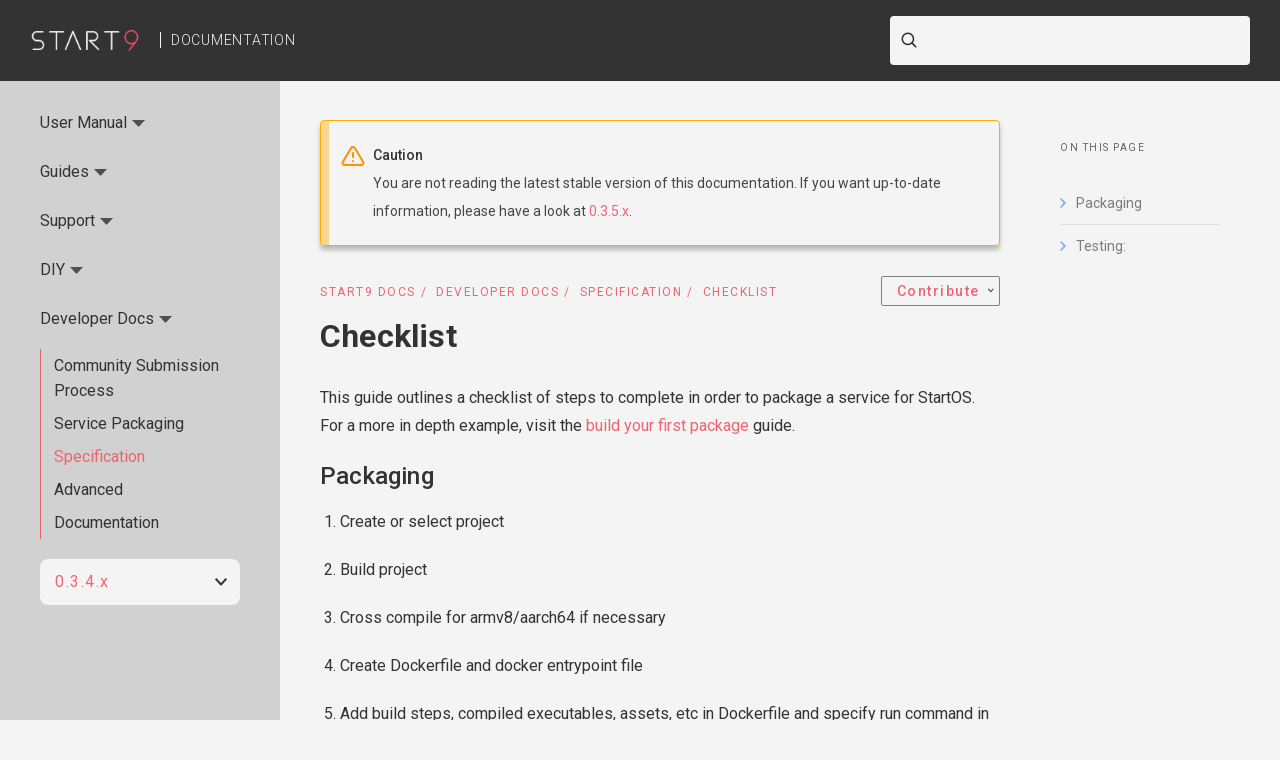

--- FILE ---
content_type: text/html
request_url: https://docs.start9.com/0.3.4.x/developer-docs/specification/checklist
body_size: 5931
content:




<!DOCTYPE html>
<html class="no-js" lang="en">

  <head>
    <meta name="og:title" content="Documentation | Start9">
    <meta property="og:type" content="article">
    <meta property="og:url" content="https://docs.start9.com/">
    <meta name="og:description" content="Documentation for sovereign computing with startOS">
    <meta property="og:image" content="https://docs.start9.com/latest/_static/img/thumbnail.png" />

    <meta name="twitter:card" content="summary">
    <meta name="twitter:site" content="@start9labs">
    <meta name="twitter:url" content="https://docs.start9.com/">
    <meta name="twitter:title" content="Documentation | Start9">
    <meta name="twitter:description" content="Documentation for sovereign computing with startOS">
    <meta name="twitter:image" content="https://docs.start9.com/latest/_static/img/thumbnail.png">

    <meta name="docsearch:language" content="en" />
    <meta charset="utf-8" />
    <meta name="viewport" content="width=device-width initial-scale=1" />
    <meta http-equiv="X-UA-Compatible" content="IE=edge" />
    <title> Start9 | Checklist
    </title>
    <meta name="description" content="Start9 documentation for sovereign computing with StartOS" />
    <link
      rel="icon"
      href="../../_static/img/favicon.ico"
      type="image/x-icon"
    />
    <link
      rel="icon"
      href="../../_static/img/favicon-32x32.png"
      sizes="32x32"
    />
    <link
      rel="icon"
      href="../../_static/img/favicon-228x228.png"
      sizes="192x192"
    />
    <link
      rel="apple-touch-icon"
      href="../../_static/img/favicon-228x228.png"
    />
    <meta
      name="msapplication-TileImage"
      href="../../_static/img/favicon-228x228.png"
    />
    <link rel="canonical" href="https://docs.start9.com/" />
    <link rel="author" href="mailto:support@start9.com" />
  <!-- connect to domain of font files -->
  <link rel="preconnect" href="https://fonts.gstatic.com" crossorigin />

  <!-- optionally increase loading priority -->
  <link
    rel="preload"
    as="style"
    href="https://fonts.googleapis.com/css2?family=Roboto:ital,wght@0,100;0,200;0,300;0,400;0,500;0,700;1,400&display=swap"
  />

  <!-- async CSS -->
  <link
    rel="stylesheet"
    media="print"
    onload="this.onload=null;this.removeAttribute('media');"
    href="https://fonts.googleapis.com/css2?family=Roboto:ital,wght@0,100;0,200;0,300;0,400;0,500;0,700;1,400&display=swap"
  />

  <!-- no-JS fallback -->
  <noscript>
    <link
      rel="stylesheet"
      href="https://fonts.googleapis.com/css2?family=Roboto:ital,wght@0,100;0,200;0,300;0,400;0,500;0,700;1,400&display=swap"
    />
  </noscript>
  <link
    rel="stylesheet"
    href="../../_static/css/main.css"
    type="text/css"
  />
  <link
    rel="stylesheet"
    href="../../_static/pygments.css"
    type="text/css"
  /> <link rel="stylesheet" type="text/css" href="../../_static/pygments.css" /> <link rel="stylesheet" type="text/css" href="../../_static/css/main.css" /> <link rel="stylesheet" type="text/css" href="../../_static/sphinx_collapse.css" /> <link rel="stylesheet" type="text/css" href="../../_static/copybutton.css" />

  <script
    type="text/javascript"
    id="documentation_options"
    data-url_root="../../"
    src="../../_static/documentation_options.js"
  ></script>
  <script
    type="text/javascript"
    src="../../_static/js/runtime.bundle.js"
  ></script>
  <script
    type="text/javascript"
    src="../../_static/js/main.bundle.js"
  ></script> <script data-url_root="../../" id="documentation_options" src="../../_static/documentation_options.js"></script> <script src="../../_static/underscore.js"></script> <script src="../../_static/doctools.js"></script> <script src="../../_static/clipboard.min.js"></script> <script src="../../_static/copybutton.js"></script> <script src="../../_static/custom.js"></script>

    <!-- Font Awesome -->
    <script
      src="https://kit.fontawesome.com/b1870adf6a.js"
      crossorigin="anonymous"
    ></script>
    <!-- End Font Awesome -->
    <!-- Docsearch -->
    <link
      rel="stylesheet"
      href="https://cdn.jsdelivr.net/npm/typesense-docsearch.js@latest/dist/cdn/docsearch.min.css"
    />
  </head>
  
  <body>
     <header class="header">
  <div class="header-logo">
    <a class="header-logo__img" href="https://docs.start9.com/">
      <img
        src="../../_static/img/logo.png"
        alt="Start9 Logo"
      />
    </a>
    <span class="header-logo__bar"></span>
    <span class="header-logo__text">
      Documentation
    </span>
  </div>
  <!-- <div class="header-navigation">
    <ul
      class="dropdown menu scylla-dropdown scylla-dropdown--header"
      data-dropdown-menu
    >
      <li class="scylla-dropdown__item">
        <a href="#" class="scylla-dropdown__title"
          >Product <i class="chevron scylla-icon scylla-icon--triangle-down"></i
        ></a>
        <ul class="menu scylla-dropdown__content">
          <li>
            <a href="https://store.start9.com"
              ><i class="scylla-icon scylla-icon--bitcoin"></i>Purchasing</a
            >
          </li>
          <li>
            <a href="/latest/support/user-manual/tuning/diy"
              ><i class="scylla-icon scylla-icon--open-source"></i>DIY</a
            >
          </li>
          <li>
            <a href="https://marketplace.start9.com"
              ><i class="scylla-icon scylla-icon--monitoring"></i>Marketplace</a
            >
          </li>
        </ul>
      </li>
      <li class="scylla-dropdown__item">
        <a href="#" class="scylla-dropdown__title"
          >Support <i class="chevron scylla-icon scylla-icon--triangle-down"></i
        ></a>
        <ul class="menu scylla-dropdown__content">
          <li>
            <a href="/latest/support/user-manual"
              ><i class="scylla-icon scylla-icon--knowledge-base"></i>User Manual</a
            >
          </li>
          <li>
            <a href="/latest/support/faq"
              ><i class="scylla-icon scylla-icon--support"></i>FAQ</a
            >
          </li>
        </ul>
      </li>
      <li class="scylla-dropdown__item">
        <a href="#" class="scylla-dropdown__title"
          >Community <i class="chevron scylla-icon scylla-icon--triangle-down"></i
        ></a>
        <ul class="menu scylla-dropdown__content">
          <li>
            <a href="/latest/learn">
              <i class="scylla-icon scylla-icon--webinars"></i>Learn</a
            >
          </li>
          <li>
            <a href="/latest/service-packaging">
              <i class="scylla-icon scylla-icon--open-source"></i>SDK</a
            >
          </li>
          <li>
            <a href="/latest/contribute">
              <i class="scylla-icon scylla-icon--networking"></i>Contribute
            </a>
          </li>
          <li>
            <a href="/latest/about">
              <i class="scylla-icon scylla-icon--about-team"></i>About
            </a>
          </li>
        </ul>
      </li>
    </ul>
    <div class="header-button">
      <a href="https://store.start9.com" class="button" target="_blank">Purchase</a>
    </div>
  </div> -->
  <div class="header-search-box">
    <div class="search-box" id="searchcontainer">
      <input type="search" id="searchbar">
    </div>
  </div>
  <div class="side-nav-toggle" data-toggle="side-nav">
  <div class="side-nav-toggle__button">
    <img src="../../_static/img/menu.svg" alt="Menu" />
  </div>
</div>
</header>
    <section class="DocSearch-content layout ">
      <div class="content large-order-2">
         

        <div class="admonition caution">
          <p class="admonition-title">Caution</p>
          <p>
            You are not reading the latest stable version of this documentation.
            If you want up-to-date information, please have a look at
            <a href="../../../0.3.5.x/developer-docs/specification/checklist.html">
               0.3.5.x</a
            >.
          </p>
        </div>
        

        <div class="pre-content">
          <div class="pre-content__left"><div class="breadcrumbs">
  <span class="bread__item">
    <a
      href="../../index.html"
      class="bread__highlight"
    >
      <i class="fas fa-home"></i> Start9 Docs</a
    ></span
  >
  
  <span class="bread__item"
    ><a href="../index.html">Developer Docs</a></span
  >
  
  <span class="bread__item"
    ><a href="index.html">Specification</a></span
  >
  
  <span class="bread__item bread__item--last">Checklist</span>
</div></div>
          <div class="pre-content__right"><ul
  class="dropdown menu scylla-dropdown scylla-dropdown--contribute"
  data-dropdown-menu
>
  <li class="scylla-dropdown__item">
    <a class="scylla-dropdown__title" href="#">
      <div class="scylla-dropdown__title--body">
        <i class="icon fa fa-github" aria-hidden="true"></i>
        Contribute
      </div>
      <i class="chevron scylla-icon scylla-icon--chevron-right"></i>
    </a>
    <ul class="menu scylla-dropdown__content">
      <li>
        <a
          href="https://github.com/Start9Labs/start-os/issues/new/choose"
          target="_blank"
          >Report a StartOS issue
          <i class="icon fa fa-external-link" aria-hidden="true"></i
        ></a>
      </li>
      <li>
        <a
          href="https://github.com/Start9Labs/documentation/issues/new?title=Issue in page Checklist&&body=I%20would%20like%20to%20report%20an%20issue%20in%20page%20https://docs.start9.com/0.3.4.x/developer-docs/specification/checklist%0A%0A%23%23%23%20Problem%0A%0A%23%23%23%20%20Suggest%20a%20fix"
          target="_blank"
          >Report a Docs issue
          <i class="icon fa fa-external-link" aria-hidden="true"></i
        ></a>
      </li>
      
      <li>
             
        <a
          href="https://github.com/Start9Labs/documentation/edit/0.3.4.x/site/source/developer-docs/specification/checklist.rst"
          target="_blank"
          >Edit this page
          <i class="icon fa fa-external-link" aria-hidden="true"></i
        ></a>
      </li>
      
      <li>
        <a href="https://start9.com/contribute/" target="_blank"
          >Learn how to contribute
          <i class="icon fa fa-external-link" aria-hidden="true"></i
        ></a>
      </li>
    </ul>
  </li>
</ul></div>
        </div>
         <section id="checklist">
<span id="packaging-checklist"></span><h1>Checklist<a class="headerlink" href="#checklist" title="Permalink to this headline">¶</a></h1>
<div class="contents local topic" id="contents">
<ul class="simple">
<li><p><a class="reference internal" href="#packaging" id="id1">Packaging</a></p></li>
<li><p><a class="reference internal" href="#testing" id="id2">Testing:</a></p></li>
</ul>
</div>
<p>This guide outlines a checklist of steps to complete in order to package a service for StartOS. For a more in depth example, visit the <a class="reference internal" href="../packaging.html#service-packaging"><span class="std std-ref">build your first package</span></a> guide.</p>
<section id="packaging">
<h2><a class="toc-backref" href="#id1">Packaging</a><a class="headerlink" href="#packaging" title="Permalink to this headline">¶</a></h2>
<blockquote>
<div><ol class="arabic simple">
<li><p>Create or select project</p></li>
<li><p>Build project</p></li>
<li><p>Cross compile for armv8/aarch64 if necessary</p></li>
<li><p>Create Dockerfile and docker entrypoint file</p></li>
<li><p>Add build steps, compiled executables, assets, etc in Dockerfile and specify run command in docker entrypoint, handling signal exiting if the service does not already do this gracefully</p></li>
<li><p>Create Manifest file</p></li>
<li><p>Create instructions file</p></li>
<li><p>Create icon file</p></li>
<li><p>Add license</p></li>
<li><p>Package all components into s9pk using embassy-sdk</p></li>
<li><p>Verify package components using embassy-sdk</p></li>
<li><p>Create a wrapper repository on GitHub to host all package assets for review</p></li>
<li><p>(Optional) Add all package build steps to a Makefile for replicability</p></li>
</ol>
</div></blockquote>
</section>
<section id="testing">
<h2><a class="toc-backref" href="#id2">Testing:</a><a class="headerlink" href="#testing" title="Permalink to this headline">¶</a></h2>
<blockquote>
<div><ol class="arabic simple">
<li><p>Sideload <code class="docutils literal notranslate"><span class="pre">&lt;package-id&gt;.s9pk</span></code> onto StartOS</p></li>
<li><p>Install package using embassy-cli</p></li>
<li><p>Start package using embassy-cli, or in the UI</p></li>
<li><p>Check logs to see if errors</p></li>
<li><p>Ensure service is reachable/launchable</p></li>
<li><p>(Optional) Ensure data persists after stopping and restarting service.</p></li>
</ol>
</div></blockquote>
</section>
</section>
  <div class="content-navigation">
  <div class="navigation navigation--prev">
    <a class="navigation__link" href="compat/rules.html">
      <button class="navigation__button">
        <i class="scylla-icon scylla-icon--chevron-left"></i>
      </button>
      <div class="navigation__title">
        <span class="colored">PREVIOUS</span> <br />Config Rules
      </div>
    </a>
  </div>
  <div class="navigation navigation--next">
    <a class="navigation__link" href="../advanced/index.html">
      <div class="navigation__title">
        <span class="colored">NEXT</span> <br />Advanced
      </div>
      <button class="navigation__button">
        <i class="scylla-icon scylla-icon--chevron-right"></i>
      </button>
    </a>
  </div>
</div> 
      </div>
      <div
        class="sidebar-left  large-order-1"
      > <div id="side-nav" class="side-nav custom-scroll-bar" data-closable data-toggler=".show">
  <!-- <button class="collapsible-button">
    <i class="scylla-icon scylla-icon--chevron-left"></i>
  </button> -->
  <div class="side-nav-content">
    <div class="side-nav__search">
      <div class="search-box" id="searchcontainer_sidenav">
          <input type="search" id="searchbar_sidenav">
      </div>
    </div>
    <div class="side-nav__content">
      <ul class="current">
<li class="toctree-l1 has-children"><a class="reference internal" href="../../user-manual/index.html">User Manual</a><input class="toctree-checkbox" id="toctree-checkbox-1" name="toctree-checkbox-1" type="checkbox"/><label for="toctree-checkbox-1"><i class="scylla-icon scylla-icon--expand"></i></label><div class="break"></div><ul>
<li class="toctree-l2"><a class="reference internal" href="../../user-manual/getting-started/index.html">Getting Started</a></li>
<li class="toctree-l2"><a class="reference internal" href="../../user-manual/overview/index.html">StartOS Overview</a></li>
</ul>
</li>
<li class="toctree-l1 has-children"><a class="reference internal" href="../../guides/index.html">Guides</a><input class="toctree-checkbox" id="toctree-checkbox-2" name="toctree-checkbox-2" type="checkbox"/><label for="toctree-checkbox-2"><i class="scylla-icon scylla-icon--expand"></i></label><div class="break"></div><ul>
<li class="toctree-l2"><a class="reference internal" href="../../guides/device-guides/index.html">Device Guides</a></li>
<li class="toctree-l2"><a class="reference internal" href="../../guides/service-guides/index.html">Service Guides</a></li>
<li class="toctree-l2"><a class="reference internal" href="../../guides/upgrade-hardware/index.html">Upgrade Hardware</a></li>
<li class="toctree-l2"><a class="reference internal" href="../../guides/flashing/index.html">Flashing</a></li>
<li class="toctree-l2"><a class="reference internal" href="../../guides/reset-password.html">Password Reset</a></li>
<li class="toctree-l2"><a class="reference internal" href="../../guides/misc-guides/index.html">Misc Guides</a></li>
</ul>
</li>
<li class="toctree-l1 has-children"><a class="reference internal" href="../../support/index.html">Support</a><input class="toctree-checkbox" id="toctree-checkbox-3" name="toctree-checkbox-3" type="checkbox"/><label for="toctree-checkbox-3"><i class="scylla-icon scylla-icon--expand"></i></label><div class="break"></div><ul>
<li class="toctree-l2"><a class="reference internal" href="../../support/common-issues.html">Common Issues</a></li>
<li class="toctree-l2"><a class="reference internal" href="../../support/faq/index.html">FAQ</a></li>
<li class="toctree-l2"><a class="reference internal" href="../../support/concepts/index.html">Concepts</a></li>
<li class="toctree-l2"><a class="reference internal" href="../../support/external-support.html">External Support</a></li>
</ul>
</li>
<li class="toctree-l1 has-children"><a class="reference internal" href="../../diy/index.html">DIY</a><input class="toctree-checkbox" id="toctree-checkbox-4" name="toctree-checkbox-4" type="checkbox"/><label for="toctree-checkbox-4"><i class="scylla-icon scylla-icon--expand"></i></label><div class="break"></div><ul>
<li class="toctree-l2"><a class="reference internal" href="../../diy/diy-pi.html">DIY Guidelines (Raspberry Pi)</a></li>
<li class="toctree-l2"><a class="reference internal" href="../../diy/diy-x86.html">DIY Guidelines (x86_64)</a></li>
</ul>
</li>
<li class="toctree-l1 current has-children"><a class="reference internal" href="../index.html">Developer Docs</a><input checked="" class="toctree-checkbox" id="toctree-checkbox-5" name="toctree-checkbox-5" type="checkbox"/><label for="toctree-checkbox-5"><i class="scylla-icon scylla-icon--expand"></i></label><div class="break"></div><ul class="current">
<li class="toctree-l2"><a class="reference internal" href="../submission.html">Community Submission Process</a></li>
<li class="toctree-l2"><a class="reference internal" href="../packaging.html">Service Packaging</a></li>
<li class="toctree-l2 current current-page"><a class="reference internal" href="index.html">Specification</a></li>
<li class="toctree-l2"><a class="reference internal" href="../advanced/index.html">Advanced</a></li>
<li class="toctree-l2"><a class="reference internal" href="../documentation.html">Documentation</a></li>
</ul>
</li>
</ul>

    </div>
    <div class="side-nav__versions">
       <ul
  class="dropdown menu scylla-dropdown scylla-dropdown--versions "
  data-dropdown-menu
  data-disable-hover="true"
  data-click-open="true"
>
  <li class="scylla-dropdown__item">
    <a class="scylla-dropdown__title" href="#">
       0.3.4.x 
      <i class="chevron scylla-icon scylla-icon--chevron-right"></i>
    </a>
    <ul class="menu scylla-dropdown__content"> 
      <li>
        <a href="checklist.html"
          >0.3.4.x</a
        >
      </li>
       
      <li>
        <a href="../../../0.3.5.x/developer-docs/specification/checklist.html"
          >0.3.5.x</a
        >
      </li>
      
    </ul>
  </li>
</ul> 
    </div>
  </div>
</div>
      </div>
      
      <div class="sidebar-right large-order-3">
         <div class="secondary-side-nav custom-scroll-bar">
  <div class="secondary-side-nav__content">
    <p class="topic-title">On this page</p>
    <ul>
<li><a class="reference internal" href="#">Checklist</a><ul>
<li><a class="reference internal" href="#packaging">Packaging</a></li>
<li><a class="reference internal" href="#testing">Testing:</a></li>
</ul>
</li>
</ul>

  </div>
</div> 
      </div>
    </section>

    <footer class="footer">
  <div class="footer-group">
    <div class="footer-top">
      <a class="footer-logo" href="https://start9.com" target="_blank"
        ><img
          src="../../_static/img/S9_light.png"
          alt="Logo"
      /></a>
      <!-- <div class="footer-links">
        <a class="footer-links__link" href="https://start9.com/">Docs</a>
      </div> -->
      <div class="footer-actions">
        <a
          class="footer-actions__link"
          href="http://privacy34kn4ez3y3nijweec6w4g54i3g54sdv7r5mr6soma3w4begyd.onion/"
          target="_blank"
          ><span
            data-tooltip
            tabindex="1"
            title="Tor Onionsite"
            data-position="bottom"
          >
            <img
              src="../../_static/img/icons/tor_icon.png"
              alt="Tor Icon"
            />
          </span>
        </a>
        <a
          class="footer-actions__link"
          href="https://twitter.com/start9labs"
          target="_blank"
          ><span
            data-tooltip
            tabindex="1"
            title="Twitter feed"
            data-position="bottom"
          >
            <img
              src="../../_static/img/icons/twitter.png"
              alt="Twitter Icon"
            />
          </span>
        </a>
        <a
          class="footer-actions__link"
          href="https://t.me/start9_labs"
          target="_blank"
          ><span
            data-tooltip
            tabindex="1"
            title="User Telegram channel"
            data-position="bottom"
          >
            <img
              src="../../_static/img/icons/telegram.png"
              alt="Telegram Icon"
          /></span>
        </a>
        <a
          class="footer-actions__link"
          href="https://matrix.to/#/!lMnRwPWnyQvOfAoEnD:matrix.start9labs.com"
          target="_blank"
          ><span
            data-tooltip
            tabindex="1"
            title="User Matrix channel"
            data-position="bottom"
          >
            <img
              src="../../_static/img/icons/matrix.svg"
              alt="Matrix Icon"
          /></span>
        </a>
        </a>
        <a
          class="footer-actions__link"
          href="https://medium.com/@start9labs"
          target="_blank"
          ><span
            data-tooltip
            tabindex="1"
            title="Medium feed"
            data-position="bottom"
          >
            <img
              src="../../_static/img/icons/medium.png"
              alt="Medium Icon"
          /></span>
        </a>
        <a
          class="footer-actions__link"
          href="https://github.com/Start9Labs/"
          target="_blank"
          ><span
            data-tooltip
            tabindex="1"
            title="GitHub page"
            data-position="bottom"
          >
            <img
              src="../../_static/img/icons/github.png"
              alt="GitHub Icon"
          /></span>
        </a>
      </div>
    </div>
    <div class="footer-bottom">
      <div class="footer-bottom__copyright"> &#169; 2025,  Start9 Labs, Inc.
      </div>
      <!--
      <div class="footer-bottom__last-updated">
        Last updated on 24 Nov 2025.
      </div> -->
      <div class="footer-bottom__version" style="padding-bottom: 24px;">
        Powered by
        <a href="https://sphinx-theme.scylladb.com/"
          >ScyllaDB Theme 1.2.1</a
        >
      </div>
      <p class="footer-bottom__canary">We have never received a secret government request to hand over user information.</p>
    </div>
  </div>
</footer>

  <script src="https://cdn.jsdelivr.net/npm/typesense-docsearch.js@latest/dist/cdn/docsearch.min.js"></script>
  <script>
    docsearch({
      container: '#searchcontainer',
      inputSelector: '#searchbar',
      typesenseCollectionName: 'start9_docs',
      typesenseServerConfig: { 
        nodes: [{
          host: 'start9.com',
          port: '8108',
          protocol: 'https'
        }],
        apiKey: 'VrD7bsC566NdpznL5mjl6kzF8g97ZNIm',
      },
      debug: false,
    });
    docsearch({
      container: '#searchcontainer_sidenav',
      inputSelector: '#searchbar_sidenav',
      typesenseCollectionName: 'start9_docs',
      typesenseServerConfig: { 
        nodes: [{
          host: 'start9.com',
          port: '8108',
          protocol: 'https'
        }],
        apiKey: 'VrD7bsC566NdpznL5mjl6kzF8g97ZNIm',
      },
      debug: false,
    });
  </script>
  </body>
</html>

--- FILE ---
content_type: text/css
request_url: https://docs.start9.com/0.3.4.x/_static/css/main.css
body_size: 97251
content:
@media print,screen and (min-width:40em){.reveal,.reveal.large,.reveal.small,.reveal.tiny{right:auto;left:auto;margin:0 auto}}/*! normalize.css v8.0.0 | MIT License | github.com/necolas/normalize.css */html{line-height:1.15;-webkit-text-size-adjust:100%}h1{font-size:2em;margin:.67em 0}hr{-webkit-box-sizing:content-box;box-sizing:content-box;overflow:visible}pre{font-family:monospace,monospace;font-size:1em}a{background-color:transparent}abbr[title]{border-bottom:0;-webkit-text-decoration:underline dotted;text-decoration:underline dotted}b,strong{font-weight:bolder}code,kbd,samp{font-family:monospace,monospace;font-size:1em}sub,sup{font-size:75%;line-height:0;position:relative;vertical-align:baseline}sub{bottom:-.25em}sup{top:-.5em}img{border-style:none}button,input,optgroup,select,textarea{font-size:100%;line-height:1.15;margin:0}button,input{overflow:visible}button,select{text-transform:none}[type=button],[type=reset],[type=submit],button{-webkit-appearance:button}[type=button]::-moz-focus-inner,[type=reset]::-moz-focus-inner,[type=submit]::-moz-focus-inner,button::-moz-focus-inner{border-style:none;padding:0}[type=button]:-moz-focusring,[type=reset]:-moz-focusring,[type=submit]:-moz-focusring,button:-moz-focusring{outline:1px dotted ButtonText}fieldset{padding:.35em .75em .625em}legend{-webkit-box-sizing:border-box;box-sizing:border-box;color:inherit;display:table;padding:0;white-space:normal}progress{vertical-align:baseline}textarea{overflow:auto}[type=checkbox],[type=radio]{-webkit-box-sizing:border-box;box-sizing:border-box;padding:0}[type=number]::-webkit-inner-spin-button,[type=number]::-webkit-outer-spin-button{height:auto}[type=search]{-webkit-appearance:textfield;outline-offset:-2px}[type=search]::-webkit-search-decoration{-webkit-appearance:none}::-webkit-file-upload-button{-webkit-appearance:button;font:inherit}details{display:block}summary{display:list-item}[hidden],template{display:none}[data-whatinput=mouse] *,[data-whatinput=mouse] :focus,[data-whatinput=touch] *,[data-whatinput=touch] :focus,[data-whatintent=mouse] *,[data-whatintent=mouse] :focus,[data-whatintent=touch] *,[data-whatintent=touch] :focus{outline:0}[draggable=false]{-webkit-touch-callout:none;-webkit-user-select:none}.foundation-mq{font-family:"small=0em&medium=40em&large=64em&xlarge=75em&xxlarge=90em"}html{-webkit-box-sizing:border-box;font-size:100%}*,:after,:before{-webkit-box-sizing:inherit}body{margin:0;padding:0;background:#fefefe;font-family:Helvetica Neue,Helvetica,Roboto,Arial,sans-serif;font-weight:400;line-height:1.5;color:#0a0a0a;-webkit-font-smoothing:antialiased;-moz-osx-font-smoothing:grayscale}img{display:inline-block;vertical-align:middle;max-width:100%;height:auto;-ms-interpolation-mode:bicubic}textarea{height:auto;min-height:50px;border-radius:0}select{-webkit-box-sizing:border-box;box-sizing:border-box;width:100%}.map_canvas embed,.map_canvas img,.map_canvas object,.mqa-display embed,.mqa-display img,.mqa-display object{max-width:none!important}button{padding:0;-webkit-appearance:none;-moz-appearance:none;appearance:none;border:0;border-radius:0;background:0 0;line-height:1;cursor:auto}[data-whatinput=mouse] button{outline:0}pre{overflow:auto;-webkit-overflow-scrolling:touch}button,input,optgroup,select,textarea{font-family:inherit}.is-visible{display:block!important}.is-hidden{display:none!important}[type=color],[type=date],[type=datetime-local],[type=datetime],[type=email],[type=month],[type=number],[type=password],[type=search],[type=tel],[type=text],[type=time],[type=url],[type=week],textarea{display:block;-webkit-box-sizing:border-box;box-sizing:border-box;width:100%;height:2.4375rem;margin:0 0 1rem;padding:.5rem;border:1px solid #cacaca;border-radius:0;background-color:#fefefe;-webkit-box-shadow:inset 0 1px 2px rgba(10,10,10,.1);box-shadow:inset 0 1px 2px rgba(10,10,10,.1);font-family:inherit;font-size:1rem;font-weight:400;line-height:1.5;color:#0a0a0a;-webkit-transition:border-color .25s ease-in-out,-webkit-box-shadow .5s;transition:border-color .25s ease-in-out,-webkit-box-shadow .5s;transition:box-shadow .5s,border-color .25s ease-in-out;transition:box-shadow .5s,border-color .25s ease-in-out,-webkit-box-shadow .5s;-webkit-appearance:none;-moz-appearance:none;appearance:none}[type=color]:focus,[type=date]:focus,[type=datetime-local]:focus,[type=datetime]:focus,[type=email]:focus,[type=month]:focus,[type=number]:focus,[type=password]:focus,[type=search]:focus,[type=tel]:focus,[type=text]:focus,[type=time]:focus,[type=url]:focus,[type=week]:focus,textarea:focus{outline:0;border:1px solid #8a8a8a;background-color:#fefefe;-webkit-box-shadow:0 0 5px #cacaca;box-shadow:0 0 5px #cacaca;-webkit-transition:border-color .25s ease-in-out,-webkit-box-shadow .5s;transition:border-color .25s ease-in-out,-webkit-box-shadow .5s;transition:box-shadow .5s,border-color .25s ease-in-out;transition:box-shadow .5s,border-color .25s ease-in-out,-webkit-box-shadow .5s}textarea{max-width:100%}textarea[rows]{height:auto}input:disabled,input[readonly],textarea:disabled,textarea[readonly]{background-color:#e6e6e6;cursor:not-allowed}[type=button],[type=submit]{-webkit-appearance:none;-moz-appearance:none;appearance:none;border-radius:0}input[type=search]{-webkit-box-sizing:border-box;box-sizing:border-box}::-webkit-input-placeholder{color:#cacaca}::-moz-placeholder{color:#cacaca}:-ms-input-placeholder{color:#cacaca}::-ms-input-placeholder{color:#cacaca}::placeholder{color:#cacaca}[type=checkbox],[type=file],[type=radio]{margin:0 0 1rem}[type=checkbox]+label,[type=radio]+label{display:inline-block;vertical-align:baseline;margin-left:.5rem;margin-right:1rem;margin-bottom:0}[type=checkbox]+label[for],[type=radio]+label[for]{cursor:pointer}label>[type=checkbox],label>[type=radio]{margin-right:.5rem}[type=file]{width:100%}label{display:block;margin:0;font-size:.875rem;font-weight:400;line-height:1.8;color:#0a0a0a}label.middle{margin:0 0 1rem;line-height:1.5;padding:.5625rem 0}.help-text{margin-top:-.5rem;font-size:.8125rem;font-style:italic;color:#0a0a0a}.input-group{display:-webkit-box;display:-webkit-flex;display:-ms-flexbox;display:flex;width:100%;margin-bottom:1rem;-webkit-box-align:stretch;-webkit-align-items:stretch;-ms-flex-align:stretch;align-items:stretch}.input-group>:first-child,.input-group>:first-child.input-group-button>*,.input-group>:last-child,.input-group>:last-child.input-group-button>*{border-radius:0}.input-group-button,.input-group-button a,.input-group-button button,.input-group-button input,.input-group-button label,.input-group-field,.input-group-label{margin:0;white-space:nowrap}.input-group-label{padding:0 1rem;border:1px solid #cacaca;background:#e6e6e6;color:#0a0a0a;text-align:center;white-space:nowrap;display:-webkit-box;display:-webkit-flex;display:-ms-flexbox;display:flex;-webkit-box-flex:0;-webkit-flex:0 0 auto;-ms-flex:0 0 auto;flex:0 0 auto;-webkit-box-align:center;-webkit-align-items:center;-ms-flex-align:center;align-items:center}.input-group-label:first-child{border-right:0}.input-group-label:last-child{border-left:0}.input-group-field{border-radius:0;-webkit-box-flex:1;-webkit-flex:1 1 0px;-ms-flex:1 1 0px;flex:1 1 0px;min-width:0}.input-group-button{padding-top:0;padding-bottom:0;text-align:center;display:-webkit-box;display:-webkit-flex;display:-ms-flexbox;display:flex;-webkit-box-flex:0;-webkit-flex:0 0 auto;-ms-flex:0 0 auto;flex:0 0 auto}.input-group-button a,.input-group-button button,.input-group-button input,.input-group-button label{-webkit-align-self:stretch;-ms-flex-item-align:stretch;align-self:stretch;height:auto;padding-top:0;padding-bottom:0;font-size:1rem}fieldset{margin:0;padding:0;border:0}legend{max-width:100%;margin-bottom:.5rem}.fieldset{margin:1.125rem 0;padding:1.25rem;border:1px solid #cacaca}.fieldset legend{margin:0 0 0 -.1875rem;padding:0 .1875rem}select{height:2.4375rem;margin:0 0 1rem;-webkit-appearance:none;-moz-appearance:none;appearance:none;border:1px solid #cacaca;border-radius:0;background-color:#fefefe;font-family:inherit;font-size:1rem;font-weight:400;line-height:1.5;color:#0a0a0a;background-image:url('data:image/svg+xml;utf8,<svg xmlns="http://www.w3.org/2000/svg" version="1.1" width="32" height="24" viewBox="0 0 32 24"><polygon points="0,0 32,0 16,24" style="fill: rgb%28138, 138, 138%29"></polygon></svg>');background-origin:content-box;background-position:right -1rem center;background-repeat:no-repeat;background-size:9px 6px;padding:.5rem 1.5rem .5rem .5rem;-webkit-transition:border-color .25s ease-in-out,-webkit-box-shadow .5s;transition:border-color .25s ease-in-out,-webkit-box-shadow .5s;transition:box-shadow .5s,border-color .25s ease-in-out;transition:box-shadow .5s,border-color .25s ease-in-out,-webkit-box-shadow .5s}@media screen and (min-width:0\0){select{background-image:url([data-uri])}}select:focus{outline:0;border:1px solid #8a8a8a;background-color:#fefefe;-webkit-box-shadow:0 0 5px #cacaca;box-shadow:0 0 5px #cacaca;-webkit-transition:border-color .25s ease-in-out,-webkit-box-shadow .5s;transition:border-color .25s ease-in-out,-webkit-box-shadow .5s;transition:box-shadow .5s,border-color .25s ease-in-out;transition:box-shadow .5s,border-color .25s ease-in-out,-webkit-box-shadow .5s}select:disabled{background-color:#e6e6e6;cursor:not-allowed}select::-ms-expand{display:none}select[multiple]{height:auto;background-image:none}select:not([multiple]){padding-top:0;padding-bottom:0}.is-invalid-input:not(:focus){border-color:#cc4b37;background-color:#f9ecea}.is-invalid-input:not(:focus)::-webkit-input-placeholder{color:#cc4b37}.is-invalid-input:not(:focus)::-moz-placeholder{color:#cc4b37}.is-invalid-input:not(:focus):-ms-input-placeholder{color:#cc4b37}.is-invalid-input:not(:focus)::-ms-input-placeholder{color:#cc4b37}.is-invalid-input:not(:focus)::placeholder{color:#cc4b37}.form-error,.is-invalid-label{color:#cc4b37}.form-error{display:none;margin-top:-.5rem;margin-bottom:1rem;font-size:.75rem;font-weight:700}.form-error.is-visible{display:block}blockquote,dd,div,dl,dt,form,h1,h2,h3,h4,h5,h6,li,ol,p,pre,td,th,ul{margin:0;padding:0}p{margin-bottom:1rem;font-size:inherit;line-height:1.6;text-rendering:optimizeLegibility}em,i{font-style:italic}b,em,i,strong{line-height:inherit}b,strong{font-weight:700}small{font-size:80%;line-height:inherit}.h1,.h2,.h3,.h4,.h5,.h6,h1,h2,h3,h4,h5,h6{font-family:Helvetica Neue,Helvetica,Roboto,Arial,sans-serif;font-style:normal;font-weight:400;color:inherit;text-rendering:optimizeLegibility}.h1 small,.h2 small,.h3 small,.h4 small,.h5 small,.h6 small,h1 small,h2 small,h3 small,h4 small,h5 small,h6 small{line-height:0;color:#cacaca}.h1,h1{font-size:1.5rem}.h1,.h2,h1,h2{line-height:1.4;margin-top:0;margin-bottom:.5rem}.h2,h2{font-size:1.25rem}.h3,h3{font-size:1.1875rem}.h3,.h4,h3,h4{line-height:1.4;margin-top:0;margin-bottom:.5rem}.h4,h4{font-size:1.125rem}.h5,h5{font-size:1.0625rem}.h5,.h6,h5,h6{line-height:1.4;margin-top:0;margin-bottom:.5rem}.h6,h6{font-size:1rem}@media print,screen and (min-width:40em){.h1,h1{font-size:3rem}.h2,h2{font-size:2.5rem}.h3,h3{font-size:1.9375rem}.h4,h4{font-size:1.5625rem}.h5,h5{font-size:1.25rem}.h6,h6{font-size:1rem}}a{line-height:inherit;color:#1779ba;text-decoration:none;cursor:pointer}a:focus,a:hover{color:#1468a0}a img,hr{border:0}hr{clear:both;max-width:75rem;height:0;margin:1.25rem auto;border-bottom:1px solid #cacaca}dl,ol,ul{margin-bottom:1rem;list-style-position:outside;line-height:1.6}li{font-size:inherit}ul{list-style-type:disc}ol,ul{margin-left:1.25rem}ol ol,ol ul,ul ol,ul ul{margin-left:1.25rem;margin-bottom:0}dl{margin-bottom:1rem}dl dt{margin-bottom:.3rem;font-weight:700}blockquote{margin:0 0 1rem;padding:.5625rem 1.25rem 0 1.1875rem;border-left:1px solid #cacaca}blockquote,blockquote p{line-height:1.6;color:#8a8a8a}abbr,abbr[title]{border-bottom:1px dotted #0a0a0a;cursor:help;text-decoration:none}figure,kbd{margin:0}kbd{padding:.125rem .25rem 0;background-color:#e6e6e6;font-family:Consolas,Liberation Mono,Courier,monospace;color:#0a0a0a}.subheader{margin-top:.2rem;margin-bottom:.5rem;font-weight:400;line-height:1.4;color:#8a8a8a}.lead{font-size:125%;line-height:1.6}.stat{font-size:2.5rem;line-height:1}p+.stat{margin-top:-1rem}ol.no-bullet,ul.no-bullet{margin-left:0;list-style:none}.cite-block,cite{display:block;color:#8a8a8a;font-size:.8125rem}.cite-block:before,cite:before{content:"— "}.code-inline,code{display:inline;max-width:100%;word-wrap:break-word;padding:.125rem .3125rem .0625rem}.code-block,.code-inline,code{border:1px solid #cacaca;background-color:#e6e6e6;font-family:Consolas,Liberation Mono,Courier,monospace;font-weight:400;color:#0a0a0a}.code-block{display:block;overflow:auto;white-space:pre;padding:1rem;margin-bottom:1.5rem}.text-left{text-align:left}.text-right{text-align:right}.text-center{text-align:center}.text-justify{text-align:justify}@media print,screen and (min-width:40em){.medium-text-left{text-align:left}.medium-text-right{text-align:right}.medium-text-center{text-align:center}.medium-text-justify{text-align:justify}}@media print,screen and (min-width:64em){.large-text-left{text-align:left}.large-text-right{text-align:right}.large-text-center{text-align:center}.large-text-justify{text-align:justify}}.show-for-print{display:none!important}@media print{*{background:0 0!important;color:#000!important;-webkit-print-color-adjust:economy;print-color-adjust:economy;-webkit-box-shadow:none!important;box-shadow:none!important;text-shadow:none!important}.show-for-print{display:block!important}.hide-for-print{display:none!important}table.show-for-print{display:table!important}thead.show-for-print{display:table-header-group!important}tbody.show-for-print{display:table-row-group!important}tr.show-for-print{display:table-row!important}td.show-for-print,th.show-for-print{display:table-cell!important}a,a:visited{text-decoration:underline}a[href]:after{content:" (" attr(href) ")"}.ir a:after,a[href^="#"]:after,a[href^="javascript:"]:after{content:""}abbr[title]:after{content:" (" attr(title) ")"}blockquote,pre{border:1px solid #8a8a8a;page-break-inside:avoid}thead{display:table-header-group}img,tr{page-break-inside:avoid}img{max-width:100%!important}@page{margin:.5cm}h2,h3,p{orphans:3;widows:3}h2,h3{page-break-after:avoid}.print-break-inside{page-break-inside:auto}}.grid-container{padding-right:.625rem;padding-left:.625rem;max-width:75rem;margin-left:auto;margin-right:auto}@media print,screen and (min-width:40em){.grid-container{padding-right:.9375rem;padding-left:.9375rem}}.grid-container.fluid{padding-right:.625rem;padding-left:.625rem;max-width:100%;margin-left:auto;margin-right:auto}@media print,screen and (min-width:40em){.grid-container.fluid{padding-right:.9375rem;padding-left:.9375rem}}.grid-container.full{padding-right:0;padding-left:0;max-width:100%;margin-left:auto;margin-right:auto}.grid-x{display:-webkit-box;display:-webkit-flex;display:-ms-flexbox;display:flex;-webkit-box-orient:horizontal;-webkit-box-direction:normal;-webkit-flex-flow:row wrap;-ms-flex-flow:row wrap;flex-flow:row wrap}.cell{-webkit-box-flex:0;-webkit-flex:0 0 auto;-ms-flex:0 0 auto;flex:0 0 auto;min-height:0;min-width:0;width:100%}.cell.auto{-webkit-box-flex:1;-webkit-flex:1 1 0;-ms-flex:1 1 0px;flex:1 1 0}.cell.shrink{-webkit-box-flex:0;-webkit-flex:0 0 auto;-ms-flex:0 0 auto;flex:0 0 auto}.grid-x>.auto,.grid-x>.shrink{width:auto}.grid-x>.small-1,.grid-x>.small-2,.grid-x>.small-3,.grid-x>.small-4,.grid-x>.small-5,.grid-x>.small-6,.grid-x>.small-7,.grid-x>.small-8,.grid-x>.small-9,.grid-x>.small-10,.grid-x>.small-11,.grid-x>.small-12,.grid-x>.small-full,.grid-x>.small-shrink{-webkit-flex-basis:auto;-ms-flex-preferred-size:auto;flex-basis:auto}@media print,screen and (min-width:40em){.grid-x>.medium-1,.grid-x>.medium-2,.grid-x>.medium-3,.grid-x>.medium-4,.grid-x>.medium-5,.grid-x>.medium-6,.grid-x>.medium-7,.grid-x>.medium-8,.grid-x>.medium-9,.grid-x>.medium-10,.grid-x>.medium-11,.grid-x>.medium-12,.grid-x>.medium-full,.grid-x>.medium-shrink{-webkit-flex-basis:auto;-ms-flex-preferred-size:auto;flex-basis:auto}}@media print,screen and (min-width:64em){.grid-x>.large-1,.grid-x>.large-2,.grid-x>.large-3,.grid-x>.large-4,.grid-x>.large-5,.grid-x>.large-6,.grid-x>.large-7,.grid-x>.large-8,.grid-x>.large-9,.grid-x>.large-10,.grid-x>.large-11,.grid-x>.large-12,.grid-x>.large-full,.grid-x>.large-shrink{-webkit-flex-basis:auto;-ms-flex-preferred-size:auto;flex-basis:auto}}.grid-x>.small-1,.grid-x>.small-2,.grid-x>.small-3,.grid-x>.small-4,.grid-x>.small-5,.grid-x>.small-6,.grid-x>.small-7,.grid-x>.small-8,.grid-x>.small-9,.grid-x>.small-10,.grid-x>.small-11,.grid-x>.small-12{-webkit-box-flex:0;-webkit-flex:0 0 auto;-ms-flex:0 0 auto;flex:0 0 auto}.grid-x>.small-1{width:8.3333333333%}.grid-x>.small-2{width:16.6666666667%}.grid-x>.small-3{width:25%}.grid-x>.small-4{width:33.3333333333%}.grid-x>.small-5{width:41.6666666667%}.grid-x>.small-6{width:50%}.grid-x>.small-7{width:58.3333333333%}.grid-x>.small-8{width:66.6666666667%}.grid-x>.small-9{width:75%}.grid-x>.small-10{width:83.3333333333%}.grid-x>.small-11{width:91.6666666667%}.grid-x>.small-12{width:100%}@media print,screen and (min-width:40em){.grid-x>.medium-auto{-webkit-box-flex:1;-webkit-flex:1 1 0;-ms-flex:1 1 0px;flex:1 1 0;width:auto}.grid-x>.medium-1,.grid-x>.medium-2,.grid-x>.medium-3,.grid-x>.medium-4,.grid-x>.medium-5,.grid-x>.medium-6,.grid-x>.medium-7,.grid-x>.medium-8,.grid-x>.medium-9,.grid-x>.medium-10,.grid-x>.medium-11,.grid-x>.medium-12,.grid-x>.medium-shrink{-webkit-box-flex:0;-webkit-flex:0 0 auto;-ms-flex:0 0 auto;flex:0 0 auto}.grid-x>.medium-shrink{width:auto}.grid-x>.medium-1{width:8.3333333333%}.grid-x>.medium-2{width:16.6666666667%}.grid-x>.medium-3{width:25%}.grid-x>.medium-4{width:33.3333333333%}.grid-x>.medium-5{width:41.6666666667%}.grid-x>.medium-6{width:50%}.grid-x>.medium-7{width:58.3333333333%}.grid-x>.medium-8{width:66.6666666667%}.grid-x>.medium-9{width:75%}.grid-x>.medium-10{width:83.3333333333%}.grid-x>.medium-11{width:91.6666666667%}.grid-x>.medium-12{width:100%}}@media print,screen and (min-width:64em){.grid-x>.large-auto{-webkit-box-flex:1;-webkit-flex:1 1 0;-ms-flex:1 1 0px;flex:1 1 0;width:auto}.grid-x>.large-1,.grid-x>.large-2,.grid-x>.large-3,.grid-x>.large-4,.grid-x>.large-5,.grid-x>.large-6,.grid-x>.large-7,.grid-x>.large-8,.grid-x>.large-9,.grid-x>.large-10,.grid-x>.large-11,.grid-x>.large-12,.grid-x>.large-shrink{-webkit-box-flex:0;-webkit-flex:0 0 auto;-ms-flex:0 0 auto;flex:0 0 auto}.grid-x>.large-shrink{width:auto}.grid-x>.large-1{width:8.3333333333%}.grid-x>.large-2{width:16.6666666667%}.grid-x>.large-3{width:25%}.grid-x>.large-4{width:33.3333333333%}.grid-x>.large-5{width:41.6666666667%}.grid-x>.large-6{width:50%}.grid-x>.large-7{width:58.3333333333%}.grid-x>.large-8{width:66.6666666667%}.grid-x>.large-9{width:75%}.grid-x>.large-10{width:83.3333333333%}.grid-x>.large-11{width:91.6666666667%}.grid-x>.large-12{width:100%}}.grid-margin-x:not(.grid-x)>.cell{width:auto}.grid-margin-y:not(.grid-y)>.cell{height:auto}.grid-margin-x{margin-left:-.625rem;margin-right:-.625rem}@media print,screen and (min-width:40em){.grid-margin-x{margin-left:-.9375rem;margin-right:-.9375rem}}.grid-margin-x>.cell{width:calc(100% - 1.25rem);margin-left:.625rem;margin-right:.625rem}@media print,screen and (min-width:40em){.grid-margin-x>.cell{width:calc(100% - 1.875rem);margin-left:.9375rem;margin-right:.9375rem}}.grid-margin-x>.auto,.grid-margin-x>.shrink{width:auto}.grid-margin-x>.small-1{width:calc(8.33333% - 1.25rem)}.grid-margin-x>.small-2{width:calc(16.66667% - 1.25rem)}.grid-margin-x>.small-3{width:calc(25% - 1.25rem)}.grid-margin-x>.small-4{width:calc(33.33333% - 1.25rem)}.grid-margin-x>.small-5{width:calc(41.66667% - 1.25rem)}.grid-margin-x>.small-6{width:calc(50% - 1.25rem)}.grid-margin-x>.small-7{width:calc(58.33333% - 1.25rem)}.grid-margin-x>.small-8{width:calc(66.66667% - 1.25rem)}.grid-margin-x>.small-9{width:calc(75% - 1.25rem)}.grid-margin-x>.small-10{width:calc(83.33333% - 1.25rem)}.grid-margin-x>.small-11{width:calc(91.66667% - 1.25rem)}.grid-margin-x>.small-12{width:calc(100% - 1.25rem)}@media print,screen and (min-width:40em){.grid-margin-x>.auto,.grid-margin-x>.shrink{width:auto}.grid-margin-x>.small-1{width:calc(8.33333% - 1.875rem)}.grid-margin-x>.small-2{width:calc(16.66667% - 1.875rem)}.grid-margin-x>.small-3{width:calc(25% - 1.875rem)}.grid-margin-x>.small-4{width:calc(33.33333% - 1.875rem)}.grid-margin-x>.small-5{width:calc(41.66667% - 1.875rem)}.grid-margin-x>.small-6{width:calc(50% - 1.875rem)}.grid-margin-x>.small-7{width:calc(58.33333% - 1.875rem)}.grid-margin-x>.small-8{width:calc(66.66667% - 1.875rem)}.grid-margin-x>.small-9{width:calc(75% - 1.875rem)}.grid-margin-x>.small-10{width:calc(83.33333% - 1.875rem)}.grid-margin-x>.small-11{width:calc(91.66667% - 1.875rem)}.grid-margin-x>.small-12{width:calc(100% - 1.875rem)}.grid-margin-x>.medium-auto,.grid-margin-x>.medium-shrink{width:auto}.grid-margin-x>.medium-1{width:calc(8.33333% - 1.875rem)}.grid-margin-x>.medium-2{width:calc(16.66667% - 1.875rem)}.grid-margin-x>.medium-3{width:calc(25% - 1.875rem)}.grid-margin-x>.medium-4{width:calc(33.33333% - 1.875rem)}.grid-margin-x>.medium-5{width:calc(41.66667% - 1.875rem)}.grid-margin-x>.medium-6{width:calc(50% - 1.875rem)}.grid-margin-x>.medium-7{width:calc(58.33333% - 1.875rem)}.grid-margin-x>.medium-8{width:calc(66.66667% - 1.875rem)}.grid-margin-x>.medium-9{width:calc(75% - 1.875rem)}.grid-margin-x>.medium-10{width:calc(83.33333% - 1.875rem)}.grid-margin-x>.medium-11{width:calc(91.66667% - 1.875rem)}.grid-margin-x>.medium-12{width:calc(100% - 1.875rem)}}@media print,screen and (min-width:64em){.grid-margin-x>.large-auto,.grid-margin-x>.large-shrink{width:auto}.grid-margin-x>.large-1{width:calc(8.33333% - 1.875rem)}.grid-margin-x>.large-2{width:calc(16.66667% - 1.875rem)}.grid-margin-x>.large-3{width:calc(25% - 1.875rem)}.grid-margin-x>.large-4{width:calc(33.33333% - 1.875rem)}.grid-margin-x>.large-5{width:calc(41.66667% - 1.875rem)}.grid-margin-x>.large-6{width:calc(50% - 1.875rem)}.grid-margin-x>.large-7{width:calc(58.33333% - 1.875rem)}.grid-margin-x>.large-8{width:calc(66.66667% - 1.875rem)}.grid-margin-x>.large-9{width:calc(75% - 1.875rem)}.grid-margin-x>.large-10{width:calc(83.33333% - 1.875rem)}.grid-margin-x>.large-11{width:calc(91.66667% - 1.875rem)}.grid-margin-x>.large-12{width:calc(100% - 1.875rem)}}.grid-padding-x .grid-padding-x{margin-right:-.625rem;margin-left:-.625rem}@media print,screen and (min-width:40em){.grid-padding-x .grid-padding-x{margin-right:-.9375rem;margin-left:-.9375rem}}.grid-container:not(.full)>.grid-padding-x{margin-right:-.625rem;margin-left:-.625rem}@media print,screen and (min-width:40em){.grid-container:not(.full)>.grid-padding-x{margin-right:-.9375rem;margin-left:-.9375rem}}.grid-padding-x>.cell{padding-right:.625rem;padding-left:.625rem}@media print,screen and (min-width:40em){.grid-padding-x>.cell{padding-right:.9375rem;padding-left:.9375rem}}.small-up-1>.cell{width:100%}.small-up-2>.cell{width:50%}.small-up-3>.cell{width:33.3333333333%}.small-up-4>.cell{width:25%}.small-up-5>.cell{width:20%}.small-up-6>.cell{width:16.6666666667%}.small-up-7>.cell{width:14.2857142857%}.small-up-8>.cell{width:12.5%}@media print,screen and (min-width:40em){.medium-up-1>.cell{width:100%}.medium-up-2>.cell{width:50%}.medium-up-3>.cell{width:33.3333333333%}.medium-up-4>.cell{width:25%}.medium-up-5>.cell{width:20%}.medium-up-6>.cell{width:16.6666666667%}.medium-up-7>.cell{width:14.2857142857%}.medium-up-8>.cell{width:12.5%}}@media print,screen and (min-width:64em){.large-up-1>.cell{width:100%}.large-up-2>.cell{width:50%}.large-up-3>.cell{width:33.3333333333%}.large-up-4>.cell{width:25%}.large-up-5>.cell{width:20%}.large-up-6>.cell{width:16.6666666667%}.large-up-7>.cell{width:14.2857142857%}.large-up-8>.cell{width:12.5%}}.grid-margin-x.small-up-1>.cell{width:calc(100% - 1.25rem)}.grid-margin-x.small-up-2>.cell{width:calc(50% - 1.25rem)}.grid-margin-x.small-up-3>.cell{width:calc(33.33333% - 1.25rem)}.grid-margin-x.small-up-4>.cell{width:calc(25% - 1.25rem)}.grid-margin-x.small-up-5>.cell{width:calc(20% - 1.25rem)}.grid-margin-x.small-up-6>.cell{width:calc(16.66667% - 1.25rem)}.grid-margin-x.small-up-7>.cell{width:calc(14.28571% - 1.25rem)}.grid-margin-x.small-up-8>.cell{width:calc(12.5% - 1.25rem)}@media print,screen and (min-width:40em){.grid-margin-x.small-up-1>.cell{width:calc(100% - 1.875rem)}.grid-margin-x.small-up-2>.cell{width:calc(50% - 1.875rem)}.grid-margin-x.small-up-3>.cell{width:calc(33.33333% - 1.875rem)}.grid-margin-x.small-up-4>.cell{width:calc(25% - 1.875rem)}.grid-margin-x.small-up-5>.cell{width:calc(20% - 1.875rem)}.grid-margin-x.small-up-6>.cell{width:calc(16.66667% - 1.875rem)}.grid-margin-x.small-up-7>.cell{width:calc(14.28571% - 1.875rem)}.grid-margin-x.small-up-8>.cell{width:calc(12.5% - 1.875rem)}.grid-margin-x.medium-up-1>.cell{width:calc(100% - 1.875rem)}.grid-margin-x.medium-up-2>.cell{width:calc(50% - 1.875rem)}.grid-margin-x.medium-up-3>.cell{width:calc(33.33333% - 1.875rem)}.grid-margin-x.medium-up-4>.cell{width:calc(25% - 1.875rem)}.grid-margin-x.medium-up-5>.cell{width:calc(20% - 1.875rem)}.grid-margin-x.medium-up-6>.cell{width:calc(16.66667% - 1.875rem)}.grid-margin-x.medium-up-7>.cell{width:calc(14.28571% - 1.875rem)}.grid-margin-x.medium-up-8>.cell{width:calc(12.5% - 1.875rem)}}@media print,screen and (min-width:64em){.grid-margin-x.large-up-1>.cell{width:calc(100% - 1.875rem)}.grid-margin-x.large-up-2>.cell{width:calc(50% - 1.875rem)}.grid-margin-x.large-up-3>.cell{width:calc(33.33333% - 1.875rem)}.grid-margin-x.large-up-4>.cell{width:calc(25% - 1.875rem)}.grid-margin-x.large-up-5>.cell{width:calc(20% - 1.875rem)}.grid-margin-x.large-up-6>.cell{width:calc(16.66667% - 1.875rem)}.grid-margin-x.large-up-7>.cell{width:calc(14.28571% - 1.875rem)}.grid-margin-x.large-up-8>.cell{width:calc(12.5% - 1.875rem)}}.small-margin-collapse,.small-margin-collapse>.cell{margin-right:0;margin-left:0}.small-margin-collapse>.small-1{width:8.3333333333%}.small-margin-collapse>.small-2{width:16.6666666667%}.small-margin-collapse>.small-3{width:25%}.small-margin-collapse>.small-4{width:33.3333333333%}.small-margin-collapse>.small-5{width:41.6666666667%}.small-margin-collapse>.small-6{width:50%}.small-margin-collapse>.small-7{width:58.3333333333%}.small-margin-collapse>.small-8{width:66.6666666667%}.small-margin-collapse>.small-9{width:75%}.small-margin-collapse>.small-10{width:83.3333333333%}.small-margin-collapse>.small-11{width:91.6666666667%}.small-margin-collapse>.small-12{width:100%}@media print,screen and (min-width:40em){.small-margin-collapse>.medium-1{width:8.3333333333%}.small-margin-collapse>.medium-2{width:16.6666666667%}.small-margin-collapse>.medium-3{width:25%}.small-margin-collapse>.medium-4{width:33.3333333333%}.small-margin-collapse>.medium-5{width:41.6666666667%}.small-margin-collapse>.medium-6{width:50%}.small-margin-collapse>.medium-7{width:58.3333333333%}.small-margin-collapse>.medium-8{width:66.6666666667%}.small-margin-collapse>.medium-9{width:75%}.small-margin-collapse>.medium-10{width:83.3333333333%}.small-margin-collapse>.medium-11{width:91.6666666667%}.small-margin-collapse>.medium-12{width:100%}}@media print,screen and (min-width:64em){.small-margin-collapse>.large-1{width:8.3333333333%}.small-margin-collapse>.large-2{width:16.6666666667%}.small-margin-collapse>.large-3{width:25%}.small-margin-collapse>.large-4{width:33.3333333333%}.small-margin-collapse>.large-5{width:41.6666666667%}.small-margin-collapse>.large-6{width:50%}.small-margin-collapse>.large-7{width:58.3333333333%}.small-margin-collapse>.large-8{width:66.6666666667%}.small-margin-collapse>.large-9{width:75%}.small-margin-collapse>.large-10{width:83.3333333333%}.small-margin-collapse>.large-11{width:91.6666666667%}.small-margin-collapse>.large-12{width:100%}}.small-padding-collapse{margin-right:0;margin-left:0}.small-padding-collapse>.cell{padding-right:0;padding-left:0}@media print,screen and (min-width:40em){.medium-margin-collapse,.medium-margin-collapse>.cell{margin-right:0;margin-left:0}}@media print,screen and (min-width:40em){.medium-margin-collapse>.small-1{width:8.3333333333%}.medium-margin-collapse>.small-2{width:16.6666666667%}.medium-margin-collapse>.small-3{width:25%}.medium-margin-collapse>.small-4{width:33.3333333333%}.medium-margin-collapse>.small-5{width:41.6666666667%}.medium-margin-collapse>.small-6{width:50%}.medium-margin-collapse>.small-7{width:58.3333333333%}.medium-margin-collapse>.small-8{width:66.6666666667%}.medium-margin-collapse>.small-9{width:75%}.medium-margin-collapse>.small-10{width:83.3333333333%}.medium-margin-collapse>.small-11{width:91.6666666667%}.medium-margin-collapse>.small-12{width:100%}}@media print,screen and (min-width:40em){.medium-margin-collapse>.medium-1{width:8.3333333333%}.medium-margin-collapse>.medium-2{width:16.6666666667%}.medium-margin-collapse>.medium-3{width:25%}.medium-margin-collapse>.medium-4{width:33.3333333333%}.medium-margin-collapse>.medium-5{width:41.6666666667%}.medium-margin-collapse>.medium-6{width:50%}.medium-margin-collapse>.medium-7{width:58.3333333333%}.medium-margin-collapse>.medium-8{width:66.6666666667%}.medium-margin-collapse>.medium-9{width:75%}.medium-margin-collapse>.medium-10{width:83.3333333333%}.medium-margin-collapse>.medium-11{width:91.6666666667%}.medium-margin-collapse>.medium-12{width:100%}}@media print,screen and (min-width:64em){.medium-margin-collapse>.large-1{width:8.3333333333%}.medium-margin-collapse>.large-2{width:16.6666666667%}.medium-margin-collapse>.large-3{width:25%}.medium-margin-collapse>.large-4{width:33.3333333333%}.medium-margin-collapse>.large-5{width:41.6666666667%}.medium-margin-collapse>.large-6{width:50%}.medium-margin-collapse>.large-7{width:58.3333333333%}.medium-margin-collapse>.large-8{width:66.6666666667%}.medium-margin-collapse>.large-9{width:75%}.medium-margin-collapse>.large-10{width:83.3333333333%}.medium-margin-collapse>.large-11{width:91.6666666667%}.medium-margin-collapse>.large-12{width:100%}}@media print,screen and (min-width:40em){.medium-padding-collapse{margin-right:0;margin-left:0}.medium-padding-collapse>.cell{padding-right:0;padding-left:0}}@media print,screen and (min-width:64em){.large-margin-collapse,.large-margin-collapse>.cell{margin-right:0;margin-left:0}}@media print,screen and (min-width:64em){.large-margin-collapse>.small-1{width:8.3333333333%}.large-margin-collapse>.small-2{width:16.6666666667%}.large-margin-collapse>.small-3{width:25%}.large-margin-collapse>.small-4{width:33.3333333333%}.large-margin-collapse>.small-5{width:41.6666666667%}.large-margin-collapse>.small-6{width:50%}.large-margin-collapse>.small-7{width:58.3333333333%}.large-margin-collapse>.small-8{width:66.6666666667%}.large-margin-collapse>.small-9{width:75%}.large-margin-collapse>.small-10{width:83.3333333333%}.large-margin-collapse>.small-11{width:91.6666666667%}.large-margin-collapse>.small-12{width:100%}}@media print,screen and (min-width:64em){.large-margin-collapse>.medium-1{width:8.3333333333%}.large-margin-collapse>.medium-2{width:16.6666666667%}.large-margin-collapse>.medium-3{width:25%}.large-margin-collapse>.medium-4{width:33.3333333333%}.large-margin-collapse>.medium-5{width:41.6666666667%}.large-margin-collapse>.medium-6{width:50%}.large-margin-collapse>.medium-7{width:58.3333333333%}.large-margin-collapse>.medium-8{width:66.6666666667%}.large-margin-collapse>.medium-9{width:75%}.large-margin-collapse>.medium-10{width:83.3333333333%}.large-margin-collapse>.medium-11{width:91.6666666667%}.large-margin-collapse>.medium-12{width:100%}}@media print,screen and (min-width:64em){.large-margin-collapse>.large-1{width:8.3333333333%}.large-margin-collapse>.large-2{width:16.6666666667%}.large-margin-collapse>.large-3{width:25%}.large-margin-collapse>.large-4{width:33.3333333333%}.large-margin-collapse>.large-5{width:41.6666666667%}.large-margin-collapse>.large-6{width:50%}.large-margin-collapse>.large-7{width:58.3333333333%}.large-margin-collapse>.large-8{width:66.6666666667%}.large-margin-collapse>.large-9{width:75%}.large-margin-collapse>.large-10{width:83.3333333333%}.large-margin-collapse>.large-11{width:91.6666666667%}.large-margin-collapse>.large-12{width:100%}}@media print,screen and (min-width:64em){.large-padding-collapse{margin-right:0;margin-left:0}.large-padding-collapse>.cell{padding-right:0;padding-left:0}}.small-offset-0{margin-left:0}.grid-margin-x>.small-offset-0{margin-left:.625rem}.small-offset-1{margin-left:8.3333333333%}.grid-margin-x>.small-offset-1{margin-left:calc(8.33333% + .625rem)}.small-offset-2{margin-left:16.6666666667%}.grid-margin-x>.small-offset-2{margin-left:calc(16.66667% + .625rem)}.small-offset-3{margin-left:25%}.grid-margin-x>.small-offset-3{margin-left:calc(25% + .625rem)}.small-offset-4{margin-left:33.3333333333%}.grid-margin-x>.small-offset-4{margin-left:calc(33.33333% + .625rem)}.small-offset-5{margin-left:41.6666666667%}.grid-margin-x>.small-offset-5{margin-left:calc(41.66667% + .625rem)}.small-offset-6{margin-left:50%}.grid-margin-x>.small-offset-6{margin-left:calc(50% + .625rem)}.small-offset-7{margin-left:58.3333333333%}.grid-margin-x>.small-offset-7{margin-left:calc(58.33333% + .625rem)}.small-offset-8{margin-left:66.6666666667%}.grid-margin-x>.small-offset-8{margin-left:calc(66.66667% + .625rem)}.small-offset-9{margin-left:75%}.grid-margin-x>.small-offset-9{margin-left:calc(75% + .625rem)}.small-offset-10{margin-left:83.3333333333%}.grid-margin-x>.small-offset-10{margin-left:calc(83.33333% + .625rem)}.small-offset-11{margin-left:91.6666666667%}.grid-margin-x>.small-offset-11{margin-left:calc(91.66667% + .625rem)}@media print,screen and (min-width:40em){.medium-offset-0{margin-left:0}.grid-margin-x>.medium-offset-0{margin-left:.9375rem}.medium-offset-1{margin-left:8.3333333333%}.grid-margin-x>.medium-offset-1{margin-left:calc(8.33333% + .9375rem)}.medium-offset-2{margin-left:16.6666666667%}.grid-margin-x>.medium-offset-2{margin-left:calc(16.66667% + .9375rem)}.medium-offset-3{margin-left:25%}.grid-margin-x>.medium-offset-3{margin-left:calc(25% + .9375rem)}.medium-offset-4{margin-left:33.3333333333%}.grid-margin-x>.medium-offset-4{margin-left:calc(33.33333% + .9375rem)}.medium-offset-5{margin-left:41.6666666667%}.grid-margin-x>.medium-offset-5{margin-left:calc(41.66667% + .9375rem)}.medium-offset-6{margin-left:50%}.grid-margin-x>.medium-offset-6{margin-left:calc(50% + .9375rem)}.medium-offset-7{margin-left:58.3333333333%}.grid-margin-x>.medium-offset-7{margin-left:calc(58.33333% + .9375rem)}.medium-offset-8{margin-left:66.6666666667%}.grid-margin-x>.medium-offset-8{margin-left:calc(66.66667% + .9375rem)}.medium-offset-9{margin-left:75%}.grid-margin-x>.medium-offset-9{margin-left:calc(75% + .9375rem)}.medium-offset-10{margin-left:83.3333333333%}.grid-margin-x>.medium-offset-10{margin-left:calc(83.33333% + .9375rem)}.medium-offset-11{margin-left:91.6666666667%}.grid-margin-x>.medium-offset-11{margin-left:calc(91.66667% + .9375rem)}}@media print,screen and (min-width:64em){.large-offset-0{margin-left:0}.grid-margin-x>.large-offset-0{margin-left:.9375rem}.large-offset-1{margin-left:8.3333333333%}.grid-margin-x>.large-offset-1{margin-left:calc(8.33333% + .9375rem)}.large-offset-2{margin-left:16.6666666667%}.grid-margin-x>.large-offset-2{margin-left:calc(16.66667% + .9375rem)}.large-offset-3{margin-left:25%}.grid-margin-x>.large-offset-3{margin-left:calc(25% + .9375rem)}.large-offset-4{margin-left:33.3333333333%}.grid-margin-x>.large-offset-4{margin-left:calc(33.33333% + .9375rem)}.large-offset-5{margin-left:41.6666666667%}.grid-margin-x>.large-offset-5{margin-left:calc(41.66667% + .9375rem)}.large-offset-6{margin-left:50%}.grid-margin-x>.large-offset-6{margin-left:calc(50% + .9375rem)}.large-offset-7{margin-left:58.3333333333%}.grid-margin-x>.large-offset-7{margin-left:calc(58.33333% + .9375rem)}.large-offset-8{margin-left:66.6666666667%}.grid-margin-x>.large-offset-8{margin-left:calc(66.66667% + .9375rem)}.large-offset-9{margin-left:75%}.grid-margin-x>.large-offset-9{margin-left:calc(75% + .9375rem)}.large-offset-10{margin-left:83.3333333333%}.grid-margin-x>.large-offset-10{margin-left:calc(83.33333% + .9375rem)}.large-offset-11{margin-left:91.6666666667%}.grid-margin-x>.large-offset-11{margin-left:calc(91.66667% + .9375rem)}}.grid-y{display:-webkit-box;display:-webkit-flex;display:-ms-flexbox;display:flex;-webkit-box-orient:vertical;-webkit-box-direction:normal;-webkit-flex-flow:column nowrap;-ms-flex-flow:column nowrap;flex-flow:column nowrap}.grid-y>.cell{height:auto;max-height:none}.grid-y>.auto,.grid-y>.shrink{height:auto}.grid-y>.small-1,.grid-y>.small-2,.grid-y>.small-3,.grid-y>.small-4,.grid-y>.small-5,.grid-y>.small-6,.grid-y>.small-7,.grid-y>.small-8,.grid-y>.small-9,.grid-y>.small-10,.grid-y>.small-11,.grid-y>.small-12,.grid-y>.small-full,.grid-y>.small-shrink{-webkit-flex-basis:auto;-ms-flex-preferred-size:auto;flex-basis:auto}@media print,screen and (min-width:40em){.grid-y>.medium-1,.grid-y>.medium-2,.grid-y>.medium-3,.grid-y>.medium-4,.grid-y>.medium-5,.grid-y>.medium-6,.grid-y>.medium-7,.grid-y>.medium-8,.grid-y>.medium-9,.grid-y>.medium-10,.grid-y>.medium-11,.grid-y>.medium-12,.grid-y>.medium-full,.grid-y>.medium-shrink{-webkit-flex-basis:auto;-ms-flex-preferred-size:auto;flex-basis:auto}}@media print,screen and (min-width:64em){.grid-y>.large-1,.grid-y>.large-2,.grid-y>.large-3,.grid-y>.large-4,.grid-y>.large-5,.grid-y>.large-6,.grid-y>.large-7,.grid-y>.large-8,.grid-y>.large-9,.grid-y>.large-10,.grid-y>.large-11,.grid-y>.large-12,.grid-y>.large-full,.grid-y>.large-shrink{-webkit-flex-basis:auto;-ms-flex-preferred-size:auto;flex-basis:auto}}.grid-y>.small-1,.grid-y>.small-2,.grid-y>.small-3,.grid-y>.small-4,.grid-y>.small-5,.grid-y>.small-6,.grid-y>.small-7,.grid-y>.small-8,.grid-y>.small-9,.grid-y>.small-10,.grid-y>.small-11,.grid-y>.small-12{-webkit-box-flex:0;-webkit-flex:0 0 auto;-ms-flex:0 0 auto;flex:0 0 auto}.grid-y>.small-1{height:8.3333333333%}.grid-y>.small-2{height:16.6666666667%}.grid-y>.small-3{height:25%}.grid-y>.small-4{height:33.3333333333%}.grid-y>.small-5{height:41.6666666667%}.grid-y>.small-6{height:50%}.grid-y>.small-7{height:58.3333333333%}.grid-y>.small-8{height:66.6666666667%}.grid-y>.small-9{height:75%}.grid-y>.small-10{height:83.3333333333%}.grid-y>.small-11{height:91.6666666667%}.grid-y>.small-12{height:100%}@media print,screen and (min-width:40em){.grid-y>.medium-auto{-webkit-box-flex:1;-webkit-flex:1 1 0;-ms-flex:1 1 0px;flex:1 1 0;height:auto}.grid-y>.medium-1,.grid-y>.medium-2,.grid-y>.medium-3,.grid-y>.medium-4,.grid-y>.medium-5,.grid-y>.medium-6,.grid-y>.medium-7,.grid-y>.medium-8,.grid-y>.medium-9,.grid-y>.medium-10,.grid-y>.medium-11,.grid-y>.medium-12,.grid-y>.medium-shrink{-webkit-box-flex:0;-webkit-flex:0 0 auto;-ms-flex:0 0 auto;flex:0 0 auto}.grid-y>.medium-shrink{height:auto}.grid-y>.medium-1{height:8.3333333333%}.grid-y>.medium-2{height:16.6666666667%}.grid-y>.medium-3{height:25%}.grid-y>.medium-4{height:33.3333333333%}.grid-y>.medium-5{height:41.6666666667%}.grid-y>.medium-6{height:50%}.grid-y>.medium-7{height:58.3333333333%}.grid-y>.medium-8{height:66.6666666667%}.grid-y>.medium-9{height:75%}.grid-y>.medium-10{height:83.3333333333%}.grid-y>.medium-11{height:91.6666666667%}.grid-y>.medium-12{height:100%}}@media print,screen and (min-width:64em){.grid-y>.large-auto{-webkit-box-flex:1;-webkit-flex:1 1 0;-ms-flex:1 1 0px;flex:1 1 0;height:auto}.grid-y>.large-1,.grid-y>.large-2,.grid-y>.large-3,.grid-y>.large-4,.grid-y>.large-5,.grid-y>.large-6,.grid-y>.large-7,.grid-y>.large-8,.grid-y>.large-9,.grid-y>.large-10,.grid-y>.large-11,.grid-y>.large-12,.grid-y>.large-shrink{-webkit-box-flex:0;-webkit-flex:0 0 auto;-ms-flex:0 0 auto;flex:0 0 auto}.grid-y>.large-shrink{height:auto}.grid-y>.large-1{height:8.3333333333%}.grid-y>.large-2{height:16.6666666667%}.grid-y>.large-3{height:25%}.grid-y>.large-4{height:33.3333333333%}.grid-y>.large-5{height:41.6666666667%}.grid-y>.large-6{height:50%}.grid-y>.large-7{height:58.3333333333%}.grid-y>.large-8{height:66.6666666667%}.grid-y>.large-9{height:75%}.grid-y>.large-10{height:83.3333333333%}.grid-y>.large-11{height:91.6666666667%}.grid-y>.large-12{height:100%}}.grid-padding-y .grid-padding-y{margin-top:-.625rem;margin-bottom:-.625rem}@media print,screen and (min-width:40em){.grid-padding-y .grid-padding-y{margin-top:-.9375rem;margin-bottom:-.9375rem}}.grid-padding-y>.cell{padding-top:.625rem;padding-bottom:.625rem}@media print,screen and (min-width:40em){.grid-padding-y>.cell{padding-top:.9375rem;padding-bottom:.9375rem}}.grid-frame{overflow:hidden;position:relative;-webkit-flex-wrap:nowrap;-ms-flex-wrap:nowrap;flex-wrap:nowrap;-webkit-box-align:stretch;-webkit-align-items:stretch;-ms-flex-align:stretch;align-items:stretch;width:100vw}.cell .grid-frame{width:100%}.cell-block{overflow-x:auto;max-width:100%}.cell-block,.cell-block-y{-webkit-overflow-scrolling:touch;-ms-overflow-style:-ms-autohiding-scrollbar}.cell-block-y{overflow-y:auto;max-height:100%;min-height:100%}.cell-block-container{display:-webkit-box;display:-webkit-flex;display:-ms-flexbox;display:flex;-webkit-box-orient:vertical;-webkit-box-direction:normal;-webkit-flex-direction:column;-ms-flex-direction:column;flex-direction:column;max-height:100%}.cell-block-container>.grid-x{max-height:100%;-webkit-flex-wrap:nowrap;-ms-flex-wrap:nowrap;flex-wrap:nowrap}@media print,screen and (min-width:40em){.medium-grid-frame{overflow:hidden;position:relative;-webkit-flex-wrap:nowrap;-ms-flex-wrap:nowrap;flex-wrap:nowrap;-webkit-box-align:stretch;-webkit-align-items:stretch;-ms-flex-align:stretch;align-items:stretch;width:100vw}.cell .medium-grid-frame{width:100%}.medium-cell-block{overflow-x:auto;max-width:100%;-webkit-overflow-scrolling:touch;-ms-overflow-style:-ms-autohiding-scrollbar}.medium-cell-block-container{display:-webkit-box;display:-webkit-flex;display:-ms-flexbox;display:flex;-webkit-box-orient:vertical;-webkit-box-direction:normal;-webkit-flex-direction:column;-ms-flex-direction:column;flex-direction:column;max-height:100%}.medium-cell-block-container>.grid-x{max-height:100%;-webkit-flex-wrap:nowrap;-ms-flex-wrap:nowrap;flex-wrap:nowrap}.medium-cell-block-y{overflow-y:auto;max-height:100%;min-height:100%;-webkit-overflow-scrolling:touch;-ms-overflow-style:-ms-autohiding-scrollbar}}@media print,screen and (min-width:64em){.large-grid-frame{overflow:hidden;position:relative;-webkit-flex-wrap:nowrap;-ms-flex-wrap:nowrap;flex-wrap:nowrap;-webkit-box-align:stretch;-webkit-align-items:stretch;-ms-flex-align:stretch;align-items:stretch;width:100vw}.cell .large-grid-frame{width:100%}.large-cell-block{overflow-x:auto;max-width:100%;-webkit-overflow-scrolling:touch;-ms-overflow-style:-ms-autohiding-scrollbar}.large-cell-block-container{display:-webkit-box;display:-webkit-flex;display:-ms-flexbox;display:flex;-webkit-box-orient:vertical;-webkit-box-direction:normal;-webkit-flex-direction:column;-ms-flex-direction:column;flex-direction:column;max-height:100%}.large-cell-block-container>.grid-x{max-height:100%;-webkit-flex-wrap:nowrap;-ms-flex-wrap:nowrap;flex-wrap:nowrap}.large-cell-block-y{overflow-y:auto;max-height:100%;min-height:100%;-webkit-overflow-scrolling:touch;-ms-overflow-style:-ms-autohiding-scrollbar}}.grid-y.grid-frame{overflow:hidden;position:relative;-webkit-flex-wrap:nowrap;-ms-flex-wrap:nowrap;flex-wrap:nowrap;-webkit-box-align:stretch;-webkit-align-items:stretch;-ms-flex-align:stretch;align-items:stretch;height:100vh;width:auto}@media print,screen and (min-width:40em){.grid-y.medium-grid-frame{overflow:hidden;position:relative;-webkit-flex-wrap:nowrap;-ms-flex-wrap:nowrap;flex-wrap:nowrap;-webkit-box-align:stretch;-webkit-align-items:stretch;-ms-flex-align:stretch;align-items:stretch;height:100vh;width:auto}}@media print,screen and (min-width:64em){.grid-y.large-grid-frame{overflow:hidden;position:relative;-webkit-flex-wrap:nowrap;-ms-flex-wrap:nowrap;flex-wrap:nowrap;-webkit-box-align:stretch;-webkit-align-items:stretch;-ms-flex-align:stretch;align-items:stretch;height:100vh;width:auto}}.cell .grid-y.grid-frame{height:100%}@media print,screen and (min-width:40em){.cell .grid-y.medium-grid-frame{height:100%}}@media print,screen and (min-width:64em){.cell .grid-y.large-grid-frame{height:100%}}.grid-margin-y{margin-top:-.625rem;margin-bottom:-.625rem}@media print,screen and (min-width:40em){.grid-margin-y{margin-top:-.9375rem;margin-bottom:-.9375rem}}.grid-margin-y>.cell{height:calc(100% - 1.25rem);margin-top:.625rem;margin-bottom:.625rem}@media print,screen and (min-width:40em){.grid-margin-y>.cell{height:calc(100% - 1.875rem);margin-top:.9375rem;margin-bottom:.9375rem}}.grid-margin-y>.auto,.grid-margin-y>.shrink{height:auto}.grid-margin-y>.small-1{height:calc(8.33333% - 1.25rem)}.grid-margin-y>.small-2{height:calc(16.66667% - 1.25rem)}.grid-margin-y>.small-3{height:calc(25% - 1.25rem)}.grid-margin-y>.small-4{height:calc(33.33333% - 1.25rem)}.grid-margin-y>.small-5{height:calc(41.66667% - 1.25rem)}.grid-margin-y>.small-6{height:calc(50% - 1.25rem)}.grid-margin-y>.small-7{height:calc(58.33333% - 1.25rem)}.grid-margin-y>.small-8{height:calc(66.66667% - 1.25rem)}.grid-margin-y>.small-9{height:calc(75% - 1.25rem)}.grid-margin-y>.small-10{height:calc(83.33333% - 1.25rem)}.grid-margin-y>.small-11{height:calc(91.66667% - 1.25rem)}.grid-margin-y>.small-12{height:calc(100% - 1.25rem)}@media print,screen and (min-width:40em){.grid-margin-y>.auto,.grid-margin-y>.shrink{height:auto}.grid-margin-y>.small-1{height:calc(8.33333% - 1.875rem)}.grid-margin-y>.small-2{height:calc(16.66667% - 1.875rem)}.grid-margin-y>.small-3{height:calc(25% - 1.875rem)}.grid-margin-y>.small-4{height:calc(33.33333% - 1.875rem)}.grid-margin-y>.small-5{height:calc(41.66667% - 1.875rem)}.grid-margin-y>.small-6{height:calc(50% - 1.875rem)}.grid-margin-y>.small-7{height:calc(58.33333% - 1.875rem)}.grid-margin-y>.small-8{height:calc(66.66667% - 1.875rem)}.grid-margin-y>.small-9{height:calc(75% - 1.875rem)}.grid-margin-y>.small-10{height:calc(83.33333% - 1.875rem)}.grid-margin-y>.small-11{height:calc(91.66667% - 1.875rem)}.grid-margin-y>.small-12{height:calc(100% - 1.875rem)}.grid-margin-y>.medium-auto,.grid-margin-y>.medium-shrink{height:auto}.grid-margin-y>.medium-1{height:calc(8.33333% - 1.875rem)}.grid-margin-y>.medium-2{height:calc(16.66667% - 1.875rem)}.grid-margin-y>.medium-3{height:calc(25% - 1.875rem)}.grid-margin-y>.medium-4{height:calc(33.33333% - 1.875rem)}.grid-margin-y>.medium-5{height:calc(41.66667% - 1.875rem)}.grid-margin-y>.medium-6{height:calc(50% - 1.875rem)}.grid-margin-y>.medium-7{height:calc(58.33333% - 1.875rem)}.grid-margin-y>.medium-8{height:calc(66.66667% - 1.875rem)}.grid-margin-y>.medium-9{height:calc(75% - 1.875rem)}.grid-margin-y>.medium-10{height:calc(83.33333% - 1.875rem)}.grid-margin-y>.medium-11{height:calc(91.66667% - 1.875rem)}.grid-margin-y>.medium-12{height:calc(100% - 1.875rem)}}@media print,screen and (min-width:64em){.grid-margin-y>.large-auto,.grid-margin-y>.large-shrink{height:auto}.grid-margin-y>.large-1{height:calc(8.33333% - 1.875rem)}.grid-margin-y>.large-2{height:calc(16.66667% - 1.875rem)}.grid-margin-y>.large-3{height:calc(25% - 1.875rem)}.grid-margin-y>.large-4{height:calc(33.33333% - 1.875rem)}.grid-margin-y>.large-5{height:calc(41.66667% - 1.875rem)}.grid-margin-y>.large-6{height:calc(50% - 1.875rem)}.grid-margin-y>.large-7{height:calc(58.33333% - 1.875rem)}.grid-margin-y>.large-8{height:calc(66.66667% - 1.875rem)}.grid-margin-y>.large-9{height:calc(75% - 1.875rem)}.grid-margin-y>.large-10{height:calc(83.33333% - 1.875rem)}.grid-margin-y>.large-11{height:calc(91.66667% - 1.875rem)}.grid-margin-y>.large-12{height:calc(100% - 1.875rem)}}.grid-frame.grid-margin-y{height:calc(100vh + 1.25rem)}@media print,screen and (min-width:40em){.grid-frame.grid-margin-y{height:calc(100vh + 1.875rem)}}@media print,screen and (min-width:64em){.grid-frame.grid-margin-y{height:calc(100vh + 1.875rem)}}@media print,screen and (min-width:40em){.grid-margin-y.medium-grid-frame{height:calc(100vh + 1.875rem)}}@media print,screen and (min-width:64em){.grid-margin-y.large-grid-frame{height:calc(100vh + 1.875rem)}}.button{display:inline-block;vertical-align:middle;margin:0 0 1rem;padding:.85em 1em;border:1px solid transparent;border-radius:0;-webkit-transition:background-color .25s ease-out,color .25s ease-out;transition:background-color .25s ease-out,color .25s ease-out;font-family:inherit;font-size:.9rem;-webkit-appearance:none;line-height:1;text-align:center;cursor:pointer}[data-whatinput=mouse] .button{outline:0}.button.tiny{font-size:.6rem}.button.small{font-size:.75rem}.button.large{font-size:1.25rem}.button.expanded{display:block;width:100%;margin-right:0;margin-left:0}.button,.button.disabled,.button.disabled:focus,.button.disabled:hover,.button[disabled],.button[disabled]:focus,.button[disabled]:hover{background-color:#1779ba;color:#fefefe}.button:focus,.button:hover{background-color:#14679e;color:#fefefe}.button.primary,.button.primary.disabled,.button.primary.disabled:focus,.button.primary.disabled:hover,.button.primary[disabled],.button.primary[disabled]:focus,.button.primary[disabled]:hover{background-color:#1779ba;color:#fefefe}.button.primary:focus,.button.primary:hover{background-color:#126195;color:#fefefe}.button.secondary,.button.secondary.disabled,.button.secondary.disabled:focus,.button.secondary.disabled:hover,.button.secondary[disabled],.button.secondary[disabled]:focus,.button.secondary[disabled]:hover{background-color:#767676;color:#fefefe}.button.secondary:focus,.button.secondary:hover{background-color:#5e5e5e;color:#fefefe}.button.success,.button.success.disabled,.button.success.disabled:focus,.button.success.disabled:hover,.button.success[disabled],.button.success[disabled]:focus,.button.success[disabled]:hover{background-color:#3adb76;color:#0a0a0a}.button.success:focus,.button.success:hover{background-color:#22bb5b;color:#0a0a0a}.button.warning,.button.warning.disabled,.button.warning.disabled:focus,.button.warning.disabled:hover,.button.warning[disabled],.button.warning[disabled]:focus,.button.warning[disabled]:hover{background-color:#ffae00;color:#0a0a0a}.button.warning:focus,.button.warning:hover{background-color:#cc8b00;color:#0a0a0a}.button.alert,.button.alert.disabled,.button.alert.disabled:focus,.button.alert.disabled:hover,.button.alert[disabled],.button.alert[disabled]:focus,.button.alert[disabled]:hover{background-color:#cc4b37;color:#fefefe}.button.alert:focus,.button.alert:hover{background-color:#a53b2a;color:#fefefe}.button.hollow,.button.hollow.disabled,.button.hollow.disabled:focus,.button.hollow.disabled:hover,.button.hollow:focus,.button.hollow:hover,.button.hollow[disabled],.button.hollow[disabled]:focus,.button.hollow[disabled]:hover{background-color:transparent}.button.hollow,.button.hollow.disabled,.button.hollow.disabled:focus,.button.hollow.disabled:hover,.button.hollow[disabled],.button.hollow[disabled]:focus,.button.hollow[disabled]:hover{border:1px solid #1779ba;color:#1779ba}.button.hollow:focus,.button.hollow:hover{border-color:#0c3d5d;color:#0c3d5d}.button.hollow.primary,.button.hollow.primary.disabled,.button.hollow.primary.disabled:focus,.button.hollow.primary.disabled:hover,.button.hollow.primary[disabled],.button.hollow.primary[disabled]:focus,.button.hollow.primary[disabled]:hover{border:1px solid #1779ba;color:#1779ba}.button.hollow.primary:focus,.button.hollow.primary:hover{border-color:#0c3d5d;color:#0c3d5d}.button.hollow.secondary,.button.hollow.secondary.disabled,.button.hollow.secondary.disabled:focus,.button.hollow.secondary.disabled:hover,.button.hollow.secondary[disabled],.button.hollow.secondary[disabled]:focus,.button.hollow.secondary[disabled]:hover{border:1px solid #767676;color:#767676}.button.hollow.secondary:focus,.button.hollow.secondary:hover{border-color:#3b3b3b;color:#3b3b3b}.button.hollow.success,.button.hollow.success.disabled,.button.hollow.success.disabled:focus,.button.hollow.success.disabled:hover,.button.hollow.success[disabled],.button.hollow.success[disabled]:focus,.button.hollow.success[disabled]:hover{border:1px solid #3adb76;color:#3adb76}.button.hollow.success:focus,.button.hollow.success:hover{border-color:#157539;color:#157539}.button.hollow.warning,.button.hollow.warning.disabled,.button.hollow.warning.disabled:focus,.button.hollow.warning.disabled:hover,.button.hollow.warning[disabled],.button.hollow.warning[disabled]:focus,.button.hollow.warning[disabled]:hover{border:1px solid #ffae00;color:#ffae00}.button.hollow.warning:focus,.button.hollow.warning:hover{border-color:#805700;color:#805700}.button.hollow.alert,.button.hollow.alert.disabled,.button.hollow.alert.disabled:focus,.button.hollow.alert.disabled:hover,.button.hollow.alert[disabled],.button.hollow.alert[disabled]:focus,.button.hollow.alert[disabled]:hover{border:1px solid #cc4b37;color:#cc4b37}.button.hollow.alert:focus,.button.hollow.alert:hover{border-color:#67251a;color:#67251a}.button.clear,.button.clear.disabled,.button.clear.disabled:focus,.button.clear.disabled:hover,.button.clear:focus,.button.clear:hover,.button.clear[disabled],.button.clear[disabled]:focus,.button.clear[disabled]:hover{border-color:transparent;background-color:transparent}.button.clear,.button.clear.disabled,.button.clear.disabled:focus,.button.clear.disabled:hover,.button.clear[disabled],.button.clear[disabled]:focus,.button.clear[disabled]:hover{color:#1779ba}.button.clear:focus,.button.clear:hover{color:#0c3d5d}.button.clear.primary,.button.clear.primary.disabled,.button.clear.primary.disabled:focus,.button.clear.primary.disabled:hover,.button.clear.primary[disabled],.button.clear.primary[disabled]:focus,.button.clear.primary[disabled]:hover{color:#1779ba}.button.clear.primary:focus,.button.clear.primary:hover{color:#0c3d5d}.button.clear.secondary,.button.clear.secondary.disabled,.button.clear.secondary.disabled:focus,.button.clear.secondary.disabled:hover,.button.clear.secondary[disabled],.button.clear.secondary[disabled]:focus,.button.clear.secondary[disabled]:hover{color:#767676}.button.clear.secondary:focus,.button.clear.secondary:hover{color:#3b3b3b}.button.clear.success,.button.clear.success.disabled,.button.clear.success.disabled:focus,.button.clear.success.disabled:hover,.button.clear.success[disabled],.button.clear.success[disabled]:focus,.button.clear.success[disabled]:hover{color:#3adb76}.button.clear.success:focus,.button.clear.success:hover{color:#157539}.button.clear.warning,.button.clear.warning.disabled,.button.clear.warning.disabled:focus,.button.clear.warning.disabled:hover,.button.clear.warning[disabled],.button.clear.warning[disabled]:focus,.button.clear.warning[disabled]:hover{color:#ffae00}.button.clear.warning:focus,.button.clear.warning:hover{color:#805700}.button.clear.alert,.button.clear.alert.disabled,.button.clear.alert.disabled:focus,.button.clear.alert.disabled:hover,.button.clear.alert[disabled],.button.clear.alert[disabled]:focus,.button.clear.alert[disabled]:hover{color:#cc4b37}.button.clear.alert:focus,.button.clear.alert:hover{color:#67251a}.button.disabled,.button[disabled]{opacity:.25;cursor:not-allowed}.button.dropdown:after{display:block;width:0;height:0;content:"";border-color:#fefefe transparent transparent;border-style:solid;border-width:.4em .4em 0;position:relative;top:.4em;display:inline-block;float:right;margin-left:1em}.button.dropdown.clear.primary:after,.button.dropdown.clear:after,.button.dropdown.hollow.primary:after,.button.dropdown.hollow:after{border-top-color:#1779ba}.button.dropdown.clear.secondary:after,.button.dropdown.hollow.secondary:after{border-top-color:#767676}.button.dropdown.clear.success:after,.button.dropdown.hollow.success:after{border-top-color:#3adb76}.button.dropdown.clear.warning:after,.button.dropdown.hollow.warning:after{border-top-color:#ffae00}.button.dropdown.clear.alert:after,.button.dropdown.hollow.alert:after{border-top-color:#cc4b37}.button.arrow-only:after{top:-.1em;float:none;margin-left:0}a.button:focus,a.button:hover{text-decoration:none}.button-group{margin-bottom:1rem;display:-webkit-box;display:-webkit-flex;display:-ms-flexbox;display:flex;-webkit-flex-wrap:wrap;-ms-flex-wrap:wrap;flex-wrap:wrap;-webkit-box-align:stretch;-webkit-align-items:stretch;-ms-flex-align:stretch;align-items:stretch;-webkit-box-flex:1;-webkit-flex-grow:1;-ms-flex-positive:1;flex-grow:1}.button-group:after,.button-group:before{display:table;content:" ";-webkit-flex-basis:0;-ms-flex-preferred-size:0;flex-basis:0;-webkit-box-ordinal-group:2;-webkit-order:1;-ms-flex-order:1;order:1}.button-group:after{clear:both}.button-group:after,.button-group:before{display:none}.button-group .button{margin:0 1px 1px 0;font-size:.9rem;-webkit-box-flex:0;-webkit-flex:0 0 auto;-ms-flex:0 0 auto;flex:0 0 auto}.button-group .button:last-child{margin-right:0}.button-group.tiny .button{font-size:.6rem}.button-group.small .button{font-size:.75rem}.button-group.large .button{font-size:1.25rem}.button-group.expanded .button{-webkit-box-flex:1;-webkit-flex:1 1 0px;-ms-flex:1 1 0px;flex:1 1 0px}.button-group.primary .button,.button-group.primary .button.disabled,.button-group.primary .button.disabled:focus,.button-group.primary .button.disabled:hover,.button-group.primary .button[disabled],.button-group.primary .button[disabled]:focus,.button-group.primary .button[disabled]:hover{background-color:#1779ba;color:#fefefe}.button-group.primary .button:focus,.button-group.primary .button:hover{background-color:#126195;color:#fefefe}.button-group.secondary .button,.button-group.secondary .button.disabled,.button-group.secondary .button.disabled:focus,.button-group.secondary .button.disabled:hover,.button-group.secondary .button[disabled],.button-group.secondary .button[disabled]:focus,.button-group.secondary .button[disabled]:hover{background-color:#767676;color:#fefefe}.button-group.secondary .button:focus,.button-group.secondary .button:hover{background-color:#5e5e5e;color:#fefefe}.button-group.success .button,.button-group.success .button.disabled,.button-group.success .button.disabled:focus,.button-group.success .button.disabled:hover,.button-group.success .button[disabled],.button-group.success .button[disabled]:focus,.button-group.success .button[disabled]:hover{background-color:#3adb76;color:#0a0a0a}.button-group.success .button:focus,.button-group.success .button:hover{background-color:#22bb5b;color:#0a0a0a}.button-group.warning .button,.button-group.warning .button.disabled,.button-group.warning .button.disabled:focus,.button-group.warning .button.disabled:hover,.button-group.warning .button[disabled],.button-group.warning .button[disabled]:focus,.button-group.warning .button[disabled]:hover{background-color:#ffae00;color:#0a0a0a}.button-group.warning .button:focus,.button-group.warning .button:hover{background-color:#cc8b00;color:#0a0a0a}.button-group.alert .button,.button-group.alert .button.disabled,.button-group.alert .button.disabled:focus,.button-group.alert .button.disabled:hover,.button-group.alert .button[disabled],.button-group.alert .button[disabled]:focus,.button-group.alert .button[disabled]:hover{background-color:#cc4b37;color:#fefefe}.button-group.alert .button:focus,.button-group.alert .button:hover{background-color:#a53b2a;color:#fefefe}.button-group.hollow .button,.button-group.hollow .button.disabled,.button-group.hollow .button.disabled:focus,.button-group.hollow .button.disabled:hover,.button-group.hollow .button:focus,.button-group.hollow .button:hover,.button-group.hollow .button[disabled],.button-group.hollow .button[disabled]:focus,.button-group.hollow .button[disabled]:hover{background-color:transparent}.button-group.hollow .button,.button-group.hollow .button.disabled,.button-group.hollow .button.disabled:focus,.button-group.hollow .button.disabled:hover,.button-group.hollow .button[disabled],.button-group.hollow .button[disabled]:focus,.button-group.hollow .button[disabled]:hover{border:1px solid #1779ba;color:#1779ba}.button-group.hollow .button:focus,.button-group.hollow .button:hover{border-color:#0c3d5d;color:#0c3d5d}.button-group.hollow .button.primary,.button-group.hollow .button.primary.disabled,.button-group.hollow .button.primary.disabled:focus,.button-group.hollow .button.primary.disabled:hover,.button-group.hollow .button.primary[disabled],.button-group.hollow .button.primary[disabled]:focus,.button-group.hollow .button.primary[disabled]:hover,.button-group.hollow.primary .button,.button-group.hollow.primary .button.disabled,.button-group.hollow.primary .button.disabled:focus,.button-group.hollow.primary .button.disabled:hover,.button-group.hollow.primary .button[disabled],.button-group.hollow.primary .button[disabled]:focus,.button-group.hollow.primary .button[disabled]:hover{border:1px solid #1779ba;color:#1779ba}.button-group.hollow .button.primary:focus,.button-group.hollow .button.primary:hover,.button-group.hollow.primary .button:focus,.button-group.hollow.primary .button:hover{border-color:#0c3d5d;color:#0c3d5d}.button-group.hollow .button.secondary,.button-group.hollow .button.secondary.disabled,.button-group.hollow .button.secondary.disabled:focus,.button-group.hollow .button.secondary.disabled:hover,.button-group.hollow .button.secondary[disabled],.button-group.hollow .button.secondary[disabled]:focus,.button-group.hollow .button.secondary[disabled]:hover,.button-group.hollow.secondary .button,.button-group.hollow.secondary .button.disabled,.button-group.hollow.secondary .button.disabled:focus,.button-group.hollow.secondary .button.disabled:hover,.button-group.hollow.secondary .button[disabled],.button-group.hollow.secondary .button[disabled]:focus,.button-group.hollow.secondary .button[disabled]:hover{border:1px solid #767676;color:#767676}.button-group.hollow .button.secondary:focus,.button-group.hollow .button.secondary:hover,.button-group.hollow.secondary .button:focus,.button-group.hollow.secondary .button:hover{border-color:#3b3b3b;color:#3b3b3b}.button-group.hollow .button.success,.button-group.hollow .button.success.disabled,.button-group.hollow .button.success.disabled:focus,.button-group.hollow .button.success.disabled:hover,.button-group.hollow .button.success[disabled],.button-group.hollow .button.success[disabled]:focus,.button-group.hollow .button.success[disabled]:hover,.button-group.hollow.success .button,.button-group.hollow.success .button.disabled,.button-group.hollow.success .button.disabled:focus,.button-group.hollow.success .button.disabled:hover,.button-group.hollow.success .button[disabled],.button-group.hollow.success .button[disabled]:focus,.button-group.hollow.success .button[disabled]:hover{border:1px solid #3adb76;color:#3adb76}.button-group.hollow .button.success:focus,.button-group.hollow .button.success:hover,.button-group.hollow.success .button:focus,.button-group.hollow.success .button:hover{border-color:#157539;color:#157539}.button-group.hollow .button.warning,.button-group.hollow .button.warning.disabled,.button-group.hollow .button.warning.disabled:focus,.button-group.hollow .button.warning.disabled:hover,.button-group.hollow .button.warning[disabled],.button-group.hollow .button.warning[disabled]:focus,.button-group.hollow .button.warning[disabled]:hover,.button-group.hollow.warning .button,.button-group.hollow.warning .button.disabled,.button-group.hollow.warning .button.disabled:focus,.button-group.hollow.warning .button.disabled:hover,.button-group.hollow.warning .button[disabled],.button-group.hollow.warning .button[disabled]:focus,.button-group.hollow.warning .button[disabled]:hover{border:1px solid #ffae00;color:#ffae00}.button-group.hollow .button.warning:focus,.button-group.hollow .button.warning:hover,.button-group.hollow.warning .button:focus,.button-group.hollow.warning .button:hover{border-color:#805700;color:#805700}.button-group.hollow.alert .button,.button-group.hollow.alert .button.disabled,.button-group.hollow.alert .button.disabled:focus,.button-group.hollow.alert .button.disabled:hover,.button-group.hollow.alert .button[disabled],.button-group.hollow.alert .button[disabled]:focus,.button-group.hollow.alert .button[disabled]:hover,.button-group.hollow .button.alert,.button-group.hollow .button.alert.disabled,.button-group.hollow .button.alert.disabled:focus,.button-group.hollow .button.alert.disabled:hover,.button-group.hollow .button.alert[disabled],.button-group.hollow .button.alert[disabled]:focus,.button-group.hollow .button.alert[disabled]:hover{border:1px solid #cc4b37;color:#cc4b37}.button-group.hollow.alert .button:focus,.button-group.hollow.alert .button:hover,.button-group.hollow .button.alert:focus,.button-group.hollow .button.alert:hover{border-color:#67251a;color:#67251a}.button-group.clear .button,.button-group.clear .button.disabled,.button-group.clear .button.disabled:focus,.button-group.clear .button.disabled:hover,.button-group.clear .button:focus,.button-group.clear .button:hover,.button-group.clear .button[disabled],.button-group.clear .button[disabled]:focus,.button-group.clear .button[disabled]:hover{border-color:transparent;background-color:transparent}.button-group.clear .button,.button-group.clear .button.disabled,.button-group.clear .button.disabled:focus,.button-group.clear .button.disabled:hover,.button-group.clear .button[disabled],.button-group.clear .button[disabled]:focus,.button-group.clear .button[disabled]:hover{color:#1779ba}.button-group.clear .button:focus,.button-group.clear .button:hover{color:#0c3d5d}.button-group.clear .button.primary,.button-group.clear .button.primary.disabled,.button-group.clear .button.primary.disabled:focus,.button-group.clear .button.primary.disabled:hover,.button-group.clear .button.primary[disabled],.button-group.clear .button.primary[disabled]:focus,.button-group.clear .button.primary[disabled]:hover,.button-group.clear.primary .button,.button-group.clear.primary .button.disabled,.button-group.clear.primary .button.disabled:focus,.button-group.clear.primary .button.disabled:hover,.button-group.clear.primary .button[disabled],.button-group.clear.primary .button[disabled]:focus,.button-group.clear.primary .button[disabled]:hover{color:#1779ba}.button-group.clear .button.primary:focus,.button-group.clear .button.primary:hover,.button-group.clear.primary .button:focus,.button-group.clear.primary .button:hover{color:#0c3d5d}.button-group.clear .button.secondary,.button-group.clear .button.secondary.disabled,.button-group.clear .button.secondary.disabled:focus,.button-group.clear .button.secondary.disabled:hover,.button-group.clear .button.secondary[disabled],.button-group.clear .button.secondary[disabled]:focus,.button-group.clear .button.secondary[disabled]:hover,.button-group.clear.secondary .button,.button-group.clear.secondary .button.disabled,.button-group.clear.secondary .button.disabled:focus,.button-group.clear.secondary .button.disabled:hover,.button-group.clear.secondary .button[disabled],.button-group.clear.secondary .button[disabled]:focus,.button-group.clear.secondary .button[disabled]:hover{color:#767676}.button-group.clear .button.secondary:focus,.button-group.clear .button.secondary:hover,.button-group.clear.secondary .button:focus,.button-group.clear.secondary .button:hover{color:#3b3b3b}.button-group.clear .button.success,.button-group.clear .button.success.disabled,.button-group.clear .button.success.disabled:focus,.button-group.clear .button.success.disabled:hover,.button-group.clear .button.success[disabled],.button-group.clear .button.success[disabled]:focus,.button-group.clear .button.success[disabled]:hover,.button-group.clear.success .button,.button-group.clear.success .button.disabled,.button-group.clear.success .button.disabled:focus,.button-group.clear.success .button.disabled:hover,.button-group.clear.success .button[disabled],.button-group.clear.success .button[disabled]:focus,.button-group.clear.success .button[disabled]:hover{color:#3adb76}.button-group.clear .button.success:focus,.button-group.clear .button.success:hover,.button-group.clear.success .button:focus,.button-group.clear.success .button:hover{color:#157539}.button-group.clear .button.warning,.button-group.clear .button.warning.disabled,.button-group.clear .button.warning.disabled:focus,.button-group.clear .button.warning.disabled:hover,.button-group.clear .button.warning[disabled],.button-group.clear .button.warning[disabled]:focus,.button-group.clear .button.warning[disabled]:hover,.button-group.clear.warning .button,.button-group.clear.warning .button.disabled,.button-group.clear.warning .button.disabled:focus,.button-group.clear.warning .button.disabled:hover,.button-group.clear.warning .button[disabled],.button-group.clear.warning .button[disabled]:focus,.button-group.clear.warning .button[disabled]:hover{color:#ffae00}.button-group.clear .button.warning:focus,.button-group.clear .button.warning:hover,.button-group.clear.warning .button:focus,.button-group.clear.warning .button:hover{color:#805700}.button-group.clear.alert .button,.button-group.clear.alert .button.disabled,.button-group.clear.alert .button.disabled:focus,.button-group.clear.alert .button.disabled:hover,.button-group.clear.alert .button[disabled],.button-group.clear.alert .button[disabled]:focus,.button-group.clear.alert .button[disabled]:hover,.button-group.clear .button.alert,.button-group.clear .button.alert.disabled,.button-group.clear .button.alert.disabled:focus,.button-group.clear .button.alert.disabled:hover,.button-group.clear .button.alert[disabled],.button-group.clear .button.alert[disabled]:focus,.button-group.clear .button.alert[disabled]:hover{color:#cc4b37}.button-group.clear.alert .button:focus,.button-group.clear.alert .button:hover,.button-group.clear .button.alert:focus,.button-group.clear .button.alert:hover{color:#67251a}.button-group.no-gaps .button{margin-right:-.0625rem}.button-group.no-gaps .button+.button{border-left-color:transparent}.button-group.stacked,.button-group.stacked-for-medium,.button-group.stacked-for-small{-webkit-flex-wrap:wrap;-ms-flex-wrap:wrap;flex-wrap:wrap}.button-group.stacked-for-medium .button,.button-group.stacked-for-small .button,.button-group.stacked .button{-webkit-box-flex:0;-webkit-flex:0 0 100%;-ms-flex:0 0 100%;flex:0 0 100%}.button-group.stacked-for-medium .button:last-child,.button-group.stacked-for-small .button:last-child,.button-group.stacked .button:last-child{margin-bottom:0}.button-group.stacked-for-medium.expanded .button,.button-group.stacked-for-small.expanded .button,.button-group.stacked.expanded .button{-webkit-box-flex:1;-webkit-flex:1 1 0px;-ms-flex:1 1 0px;flex:1 1 0px}@media print,screen and (min-width:40em){.button-group.stacked-for-small .button{-webkit-box-flex:0;-webkit-flex:0 0 auto;-ms-flex:0 0 auto;flex:0 0 auto;margin-bottom:0}}@media print,screen and (min-width:64em){.button-group.stacked-for-medium .button{-webkit-box-flex:0;-webkit-flex:0 0 auto;-ms-flex:0 0 auto;flex:0 0 auto;margin-bottom:0}}@media print,screen and (max-width:39.99875em){.button-group.stacked-for-small.expanded{display:block}.button-group.stacked-for-small.expanded .button{display:block;margin-right:0}}@media print,screen and (max-width:63.99875em){.button-group.stacked-for-medium.expanded{display:block}.button-group.stacked-for-medium.expanded .button{display:block;margin-right:0}}.close-button{position:absolute;z-index:10;color:#8a8a8a;cursor:pointer}[data-whatinput=mouse] .close-button{outline:0}.close-button:focus,.close-button:hover{color:#0a0a0a}.close-button.small{right:.66rem;top:.33em;font-size:1.5em;line-height:1}.close-button,.close-button.medium{right:1rem;top:.5rem;font-size:2em;line-height:1}.label{display:inline-block;padding:.33333rem .5rem;border-radius:0;font-size:.8rem;line-height:1;white-space:nowrap;cursor:default}.label,.label.primary{background:#1779ba;color:#fefefe}.label.secondary{background:#767676;color:#fefefe}.label.success{background:#3adb76;color:#0a0a0a}.label.warning{background:#ffae00;color:#0a0a0a}.label.alert{background:#cc4b37;color:#fefefe}.progress{height:1rem;margin-bottom:1rem;border-radius:0;background-color:#cacaca}.progress.primary .progress-meter{background-color:#1779ba}.progress.secondary .progress-meter{background-color:#767676}.progress.success .progress-meter{background-color:#3adb76}.progress.warning .progress-meter{background-color:#ffae00}.progress.alert .progress-meter{background-color:#cc4b37}.progress-meter{position:relative;display:block;width:0;height:100%;background-color:#1779ba}.progress-meter-text{position:absolute;top:50%;left:50%;-webkit-transform:translate(-50%,-50%);-ms-transform:translate(-50%,-50%);transform:translate(-50%,-50%);margin:0;font-size:.75rem;font-weight:700;color:#fefefe;white-space:nowrap}.slider{position:relative;height:.5rem;margin-top:1.25rem;margin-bottom:2.25rem;background-color:#e6e6e6;cursor:pointer;-webkit-user-select:none;-moz-user-select:none;-ms-user-select:none;user-select:none;-ms-touch-action:none;touch-action:none}.slider-fill{position:absolute;top:0;left:0;display:inline-block;max-width:100%;height:.5rem;background-color:#cacaca;-webkit-transition:all .2s ease-in-out;transition:all .2s ease-in-out}.slider-fill.is-dragging{-webkit-transition:all 0s linear;transition:all 0s linear}.slider-handle{position:absolute;top:50%;-webkit-transform:translateY(-50%);-ms-transform:translateY(-50%);transform:translateY(-50%);left:0;z-index:1;cursor:-webkit-grab;cursor:grab;display:inline-block;width:1.4rem;height:1.4rem;border-radius:0;background-color:#1779ba;-webkit-transition:all .2s ease-in-out;transition:all .2s ease-in-out;-ms-touch-action:manipulation;touch-action:manipulation}[data-whatinput=mouse] .slider-handle{outline:0}.slider-handle:hover{background-color:#14679e}.slider-handle.is-dragging{-webkit-transition:all 0s linear;transition:all 0s linear;cursor:-webkit-grabbing;cursor:grabbing}.slider.disabled,.slider[disabled]{opacity:.25;cursor:not-allowed}.slider.vertical{display:inline-block;width:.5rem;height:12.5rem;margin:0 1.25rem;-webkit-transform:scaleY(-1);-ms-transform:scaleY(-1);transform:scaleY(-1)}.slider.vertical .slider-fill{top:0;width:.5rem;max-height:100%}.slider.vertical .slider-handle{position:absolute;top:0;left:50%;width:1.4rem;height:1.4rem;-webkit-transform:translateX(-50%);-ms-transform:translateX(-50%);transform:translateX(-50%)}.switch{position:relative;margin-bottom:1rem;outline:0;font-size:.875rem;font-weight:700;color:#fefefe;-webkit-user-select:none;-moz-user-select:none;-ms-user-select:none;user-select:none;height:2rem}.switch-input{position:absolute;margin-bottom:0;opacity:0}.switch-paddle{position:relative;display:block;width:4rem;height:2rem;border-radius:0;background:#cacaca;-webkit-transition:all .25s ease-out;transition:all .25s ease-out;font-weight:inherit;color:inherit;cursor:pointer}input+.switch-paddle{margin:0}.switch-paddle:after{position:absolute;top:.25rem;left:.25rem;display:block;width:1.5rem;height:1.5rem;-webkit-transform:translateZ(0);transform:translateZ(0);border-radius:0;background:#fefefe;-webkit-transition:all .25s ease-out;transition:all .25s ease-out;content:""}input:checked~.switch-paddle{background:#1779ba}input:checked~.switch-paddle:after{left:2.25rem}input:disabled~.switch-paddle{cursor:not-allowed;opacity:.5}[data-whatinput=mouse] input:focus~.switch-paddle{outline:0}.switch-active,.switch-inactive{position:absolute;top:50%;-webkit-transform:translateY(-50%);-ms-transform:translateY(-50%);transform:translateY(-50%)}.switch-active{left:8%;display:none}input:checked+label>.switch-active{display:block}.switch-inactive{right:15%}input:checked+label>.switch-inactive{display:none}.switch.tiny{height:1.5rem}.switch.tiny .switch-paddle{width:3rem;height:1.5rem;font-size:.625rem}.switch.tiny .switch-paddle:after{top:.25rem;left:.25rem;width:1rem;height:1rem}.switch.tiny input:checked~.switch-paddle:after{left:1.75rem}.switch.small{height:1.75rem}.switch.small .switch-paddle{width:3.5rem;height:1.75rem;font-size:.75rem}.switch.small .switch-paddle:after{top:.25rem;left:.25rem;width:1.25rem;height:1.25rem}.switch.small input:checked~.switch-paddle:after{left:2rem}.switch.large{height:2.5rem}.switch.large .switch-paddle{width:5rem;height:2.5rem;font-size:1rem}.switch.large .switch-paddle:after{top:.25rem;left:.25rem;width:2rem;height:2rem}.switch.large input:checked~.switch-paddle:after{left:2.75rem}table{border-collapse:collapse;width:100%;margin-bottom:1rem;border-radius:0}tbody,tfoot,thead{border:1px solid #f1f1f1;background-color:#fefefe}caption{padding:.5rem .625rem .625rem;font-weight:700}thead{background:#f8f8f8}tfoot,thead{color:#0a0a0a}tfoot{background:#f1f1f1}tfoot tr,thead tr{background:0 0}tfoot td,tfoot th,thead td,thead th{padding:.5rem .625rem .625rem;font-weight:700;text-align:left}tbody td,tbody th{padding:.5rem .625rem .625rem}tbody tr:nth-child(2n){border-bottom:0;background-color:#f1f1f1}table.unstriped tbody{background-color:#fefefe}table.unstriped tbody tr{border-bottom:1px solid #f1f1f1;background-color:#fefefe}@media print,screen and (max-width:63.99875em){table.stack tfoot,table.stack thead{display:none}table.stack td,table.stack th,table.stack tr{display:block}table.stack td{border-top:0}}table.scroll{display:block;width:100%;overflow-x:auto}table.hover thead tr:hover{background-color:#f3f3f3}table.hover tfoot tr:hover{background-color:#ececec}table.hover tbody tr:hover{background-color:#f9f9f9}table.hover:not(.unstriped) tr:nth-of-type(2n):hover{background-color:#ececec}.table-scroll{overflow-x:auto}.badge{display:inline-block;min-width:2.1em;padding:.3em;border-radius:50%;font-size:.6rem;text-align:center}.badge,.badge.primary{background:#1779ba;color:#fefefe}.badge.secondary{background:#767676;color:#fefefe}.badge.success{background:#3adb76;color:#0a0a0a}.badge.warning{background:#ffae00;color:#0a0a0a}.badge.alert{background:#cc4b37;color:#fefefe}.breadcrumbs{margin:0 0 1rem;list-style:none}.breadcrumbs:after,.breadcrumbs:before{display:table;content:" ";-webkit-flex-basis:0;-ms-flex-preferred-size:0;flex-basis:0;-webkit-box-ordinal-group:2;-webkit-order:1;-ms-flex-order:1;order:1}.breadcrumbs:after{clear:both}.breadcrumbs li{float:left;font-size:.6875rem;color:#0a0a0a;cursor:default;text-transform:uppercase}.breadcrumbs li:not(:last-child):after{position:relative;margin:0 .75rem;opacity:1;content:"/";color:#cacaca}.breadcrumbs a{color:#1779ba}.breadcrumbs a:hover{text-decoration:underline}.breadcrumbs .disabled{color:#cacaca;cursor:not-allowed}.callout{position:relative;margin:0 0 1rem;padding:1rem;border:1px solid rgba(10,10,10,.25);border-radius:0;background-color:#fff;color:#0a0a0a}.callout>:first-child{margin-top:0}.callout>:last-child{margin-bottom:0}.callout.primary{background-color:#d7ecfa;color:#0a0a0a}.callout.secondary{background-color:#eaeaea;color:#0a0a0a}.callout.success{background-color:#e1faea;color:#0a0a0a}.callout.warning{background-color:#fff3d9;color:#0a0a0a}.callout.alert{background-color:#f7e4e1;color:#0a0a0a}.callout.small{padding:.5rem}.callout.large{padding:3rem}.card{display:-webkit-box;display:-webkit-flex;display:-ms-flexbox;display:flex;-webkit-box-orient:vertical;-webkit-box-direction:normal;-webkit-flex-direction:column;-ms-flex-direction:column;flex-direction:column;-webkit-box-flex:1;-webkit-flex-grow:1;-ms-flex-positive:1;flex-grow:1;margin-bottom:1rem;border:1px solid #e6e6e6;border-radius:0;background:#fefefe;-webkit-box-shadow:none;box-shadow:none;overflow:hidden;color:#0a0a0a}.card>:last-child{margin-bottom:0}.card-divider{display:-webkit-box;display:-webkit-flex;display:-ms-flexbox;display:flex;-webkit-box-flex:0;-webkit-flex:0 1 auto;-ms-flex:0 1 auto;flex:0 1 auto;padding:1rem;background:#e6e6e6}.card-divider>:last-child{margin-bottom:0}.card-section{-webkit-box-flex:1;-webkit-flex:1 0 auto;-ms-flex:1 0 auto;flex:1 0 auto;padding:1rem}.card-section>:last-child{margin-bottom:0}.card-image{min-height:1px}.dropdown-pane{position:absolute;z-index:10;display:none;width:300px;padding:1rem;visibility:hidden;border:1px solid #cacaca;border-radius:0;background-color:#fefefe;font-size:1rem}.dropdown-pane.is-opening{display:block}.dropdown-pane.is-open{display:block;visibility:visible}.dropdown-pane.tiny{width:100px}.dropdown-pane.small{width:200px}.dropdown-pane.large{width:400px}.pagination{margin-left:0;margin-bottom:1rem}.pagination:after,.pagination:before{display:table;content:" ";-webkit-flex-basis:0;-ms-flex-preferred-size:0;flex-basis:0;-webkit-box-ordinal-group:2;-webkit-order:1;-ms-flex-order:1;order:1}.pagination:after{clear:both}.pagination li{margin-right:.0625rem;border-radius:0;font-size:.875rem;display:none}.pagination li:first-child,.pagination li:last-child{display:inline-block}@media print,screen and (min-width:40em){.pagination li{display:inline-block}}.pagination a,.pagination button{display:block;padding:.1875rem .625rem;border-radius:0;color:#0a0a0a}.pagination a:hover,.pagination button:hover{background:#e6e6e6}.pagination .current{padding:.1875rem .625rem;background:#1779ba;color:#fefefe;cursor:default}.pagination .disabled{padding:.1875rem .625rem;color:#cacaca;cursor:not-allowed}.pagination .disabled:hover{background:0 0}.pagination .ellipsis:after{padding:.1875rem .625rem;content:"…";color:#0a0a0a}.pagination-previous.disabled:before,.pagination-previous a:before{display:inline-block;margin-right:.5rem;content:"«"}.pagination-next.disabled:after,.pagination-next a:after{display:inline-block;margin-left:.5rem;content:"»"}.has-tip{position:relative;display:inline-block;border-bottom:1px dotted #8a8a8a;font-weight:700;cursor:help}.tooltip{top:calc(100% + .6495rem);z-index:1200;max-width:10rem;padding:.75rem;border-radius:0;background-color:#0a0a0a;font-size:80%;color:#fefefe}.tooltip,.tooltip:before{position:absolute}.tooltip.bottom:before{display:block;width:0;height:0;content:"";border-color:transparent transparent #0a0a0a;border-style:solid;border-width:0 .75rem .75rem;bottom:100%}.tooltip.bottom.align-center:before{left:50%;-webkit-transform:translateX(-50%);-ms-transform:translateX(-50%);transform:translateX(-50%)}.tooltip.top:before{display:block;width:0;height:0;content:"";border-color:#0a0a0a transparent transparent;border-style:solid;border-width:.75rem .75rem 0;top:100%;bottom:auto}.tooltip.top.align-center:before{left:50%;-webkit-transform:translateX(-50%);-ms-transform:translateX(-50%);transform:translateX(-50%)}.tooltip.left:before{display:block;width:0;height:0;content:"";border-color:transparent transparent transparent #0a0a0a;border-style:solid;border-width:.75rem 0 .75rem .75rem;left:100%}.tooltip.left.align-center:before{bottom:auto;top:50%;-webkit-transform:translateY(-50%);-ms-transform:translateY(-50%);transform:translateY(-50%)}.tooltip.right:before{display:block;width:0;height:0;content:"";border-color:transparent #0a0a0a transparent transparent;border-style:solid;border-width:.75rem .75rem .75rem 0;right:100%;left:auto}.tooltip.right.align-center:before{bottom:auto;top:50%;-webkit-transform:translateY(-50%);-ms-transform:translateY(-50%);transform:translateY(-50%)}.tooltip.align-top:before{bottom:auto;top:10%}.tooltip.align-bottom:before{bottom:10%;top:auto}.tooltip.align-left:before{left:10%;right:auto}.tooltip.align-right:before{left:auto;right:10%}.accordion{margin-left:0;background:#fefefe;list-style-type:none}.accordion[disabled] .accordion-title{cursor:not-allowed}.accordion-item:first-child>:first-child,.accordion-item:last-child>:last-child{border-radius:0}.accordion-title{position:relative;display:block;padding:1.25rem 1rem;border:1px solid #e6e6e6;border-bottom:0;font-size:.75rem;line-height:1;color:#1779ba}:last-child:not(.is-active)>.accordion-title{border-bottom:1px solid #e6e6e6;border-radius:0}.accordion-title:focus,.accordion-title:hover{background-color:#e6e6e6}.accordion-title:before{position:absolute;top:50%;right:1rem;margin-top:-.5rem;content:"+"}.is-active>.accordion-title:before{content:"–"}.accordion-content{display:none;padding:1rem;border:1px solid #e6e6e6;border-bottom:0;background-color:#fefefe;color:#0a0a0a}:last-child>.accordion-content:last-child{border-bottom:1px solid #e6e6e6}.media-object{display:-webkit-box;display:-webkit-flex;display:-ms-flexbox;display:flex;margin-bottom:1rem;-webkit-flex-wrap:nowrap;-ms-flex-wrap:nowrap;flex-wrap:nowrap}.media-object img{max-width:none}@media print,screen and (max-width:39.99875em){.media-object.stack-for-small{-webkit-flex-wrap:wrap;-ms-flex-wrap:wrap;flex-wrap:wrap}}.media-object-section{-webkit-box-flex:0;-webkit-flex:0 1 auto;-ms-flex:0 1 auto;flex:0 1 auto}.media-object-section:first-child{padding-right:1rem}.media-object-section:last-child:not(:nth-child(2)){padding-left:1rem}.media-object-section>:last-child{margin-bottom:0}@media print,screen and (max-width:39.99875em){.stack-for-small .media-object-section{padding:0 0 1rem;-webkit-flex-basis:100%;-ms-flex-preferred-size:100%;flex-basis:100%;max-width:100%}.stack-for-small .media-object-section img{width:100%}}.media-object-section.main-section{-webkit-box-flex:1;-webkit-flex:1 1 0px;-ms-flex:1 1 0px;flex:1 1 0px}.orbit,.orbit-container{position:relative}.orbit-container{height:0;margin:0;list-style:none;overflow:hidden}.orbit-slide{width:100%;position:absolute}.orbit-slide.no-motionui.is-active{top:0;left:0}.orbit-figure{margin:0}.orbit-image{width:100%;max-width:100%;margin:0}.orbit-caption{bottom:0;width:100%;margin-bottom:0;background-color:rgba(10,10,10,.5)}.orbit-caption,.orbit-next,.orbit-previous{position:absolute;padding:1rem;color:#fefefe}.orbit-next,.orbit-previous{top:50%;-webkit-transform:translateY(-50%);-ms-transform:translateY(-50%);transform:translateY(-50%);z-index:10}[data-whatinput=mouse] .orbit-next,[data-whatinput=mouse] .orbit-previous{outline:0}.orbit-next:active,.orbit-next:focus,.orbit-next:hover,.orbit-previous:active,.orbit-previous:focus,.orbit-previous:hover{background-color:rgba(10,10,10,.5)}.orbit-previous{left:0}.orbit-next{left:auto;right:0}.orbit-bullets{position:relative;margin-top:.8rem;margin-bottom:.8rem;text-align:center}[data-whatinput=mouse] .orbit-bullets{outline:0}.orbit-bullets button{width:1.2rem;height:1.2rem;margin:.1rem;border-radius:50%;background-color:#cacaca}.orbit-bullets button.is-active,.orbit-bullets button:hover{background-color:#8a8a8a}.flex-video,.responsive-embed{position:relative;height:0;margin-bottom:1rem;padding-bottom:75%;overflow:hidden}.flex-video embed,.flex-video iframe,.flex-video object,.flex-video video,.responsive-embed embed,.responsive-embed iframe,.responsive-embed object,.responsive-embed video{position:absolute;top:0;left:0;width:100%;height:100%}.flex-video.widescreen,.responsive-embed.widescreen{padding-bottom:56.25%}.tabs{margin:0;border:1px solid #e6e6e6;background:#fefefe;list-style-type:none}.tabs:after,.tabs:before{display:table;content:" ";-webkit-flex-basis:0;-ms-flex-preferred-size:0;flex-basis:0;-webkit-box-ordinal-group:2;-webkit-order:1;-ms-flex-order:1;order:1}.tabs:after{clear:both}.tabs.vertical>li{display:block;float:none;width:auto}.tabs.simple>li>a{padding:0}.tabs.simple>li>a:hover{background:0 0}.tabs.primary{background:#1779ba}.tabs.primary>li>a{color:#fefefe}.tabs.primary>li>a:focus,.tabs.primary>li>a:hover{background:#1673b1}.tabs-title{float:left}.tabs-title>a{display:block;padding:1.25rem 1.5rem;font-size:.75rem;line-height:1;color:#1779ba}[data-whatinput=mouse] .tabs-title>a{outline:0}.tabs-title>a:hover{background:#fefefe;color:#1468a0}.tabs-title>a:focus,.tabs-title>a[aria-selected=true]{background:#e6e6e6;color:#1779ba}.tabs-content{border:1px solid #e6e6e6;border-top:0;background:#fefefe;color:#0a0a0a;-webkit-transition:all .5s ease;transition:all .5s ease}.tabs-content.vertical{border:1px solid #e6e6e6;border-left:0}.tabs-panel{display:none;padding:1rem}.tabs-panel.is-active{display:block}.thumbnail{display:inline-block;max-width:100%;margin-bottom:1rem;border:4px solid #fefefe;border-radius:0;-webkit-box-shadow:0 0 0 1px rgba(10,10,10,.2);box-shadow:0 0 0 1px rgba(10,10,10,.2);line-height:0}a.thumbnail{-webkit-transition:-webkit-box-shadow .2s ease-out;transition:-webkit-box-shadow .2s ease-out;transition:box-shadow .2s ease-out;transition:box-shadow .2s ease-out,-webkit-box-shadow .2s ease-out}a.thumbnail:focus,a.thumbnail:hover{-webkit-box-shadow:0 0 6px 1px rgba(23,121,186,.5);box-shadow:0 0 6px 1px rgba(23,121,186,.5)}a.thumbnail image{-webkit-box-shadow:none;box-shadow:none}.menu{padding:0;margin:0;list-style:none;position:relative;display:-webkit-box;display:-webkit-flex;display:-ms-flexbox;display:flex;-webkit-flex-wrap:wrap;-ms-flex-wrap:wrap;flex-wrap:wrap}[data-whatinput=mouse] .menu li{outline:0}.menu .button,.menu a{line-height:1;text-decoration:none;display:block;padding:.7rem 1rem}.menu a,.menu button,.menu input,.menu select{margin-bottom:0}.menu input{display:inline-block}.menu,.menu.horizontal{-webkit-flex-wrap:wrap;-ms-flex-wrap:wrap;flex-wrap:wrap;-webkit-box-orient:horizontal;-webkit-box-direction:normal;-webkit-flex-direction:row;-ms-flex-direction:row;flex-direction:row}.menu.vertical{-webkit-flex-wrap:nowrap;-ms-flex-wrap:nowrap;flex-wrap:nowrap;-webkit-box-orient:vertical;-webkit-box-direction:normal;-webkit-flex-direction:column;-ms-flex-direction:column;flex-direction:column}.menu.vertical.icon-bottom li a i,.menu.vertical.icon-bottom li a img,.menu.vertical.icon-bottom li a svg,.menu.vertical.icon-top li a i,.menu.vertical.icon-top li a img,.menu.vertical.icon-top li a svg{text-align:left}.menu.expanded li{-webkit-box-flex:1;-webkit-flex:1 1 0px;-ms-flex:1 1 0px;flex:1 1 0px}.menu.expanded.icon-bottom li a i,.menu.expanded.icon-bottom li a img,.menu.expanded.icon-bottom li a svg,.menu.expanded.icon-top li a i,.menu.expanded.icon-top li a img,.menu.expanded.icon-top li a svg{text-align:left}.menu.simple{-webkit-box-align:center;-webkit-align-items:center;-ms-flex-align:center;align-items:center}.menu.simple li+li{margin-left:1rem}.menu.simple a{padding:0}@media print,screen and (min-width:40em){.menu.medium-horizontal{-webkit-flex-wrap:wrap;-ms-flex-wrap:wrap;flex-wrap:wrap;-webkit-box-orient:horizontal;-webkit-box-direction:normal;-webkit-flex-direction:row;-ms-flex-direction:row;flex-direction:row}.menu.medium-vertical{-webkit-flex-wrap:nowrap;-ms-flex-wrap:nowrap;flex-wrap:nowrap;-webkit-box-orient:vertical;-webkit-box-direction:normal;-webkit-flex-direction:column;-ms-flex-direction:column;flex-direction:column}.menu.medium-expanded li,.menu.medium-simple li{-webkit-box-flex:1;-webkit-flex:1 1 0px;-ms-flex:1 1 0px;flex:1 1 0px}}@media print,screen and (min-width:64em){.menu.large-horizontal{-webkit-flex-wrap:wrap;-ms-flex-wrap:wrap;flex-wrap:wrap;-webkit-box-orient:horizontal;-webkit-box-direction:normal;-webkit-flex-direction:row;-ms-flex-direction:row;flex-direction:row}.menu.large-vertical{-webkit-flex-wrap:nowrap;-ms-flex-wrap:nowrap;flex-wrap:nowrap;-webkit-box-orient:vertical;-webkit-box-direction:normal;-webkit-flex-direction:column;-ms-flex-direction:column;flex-direction:column}.menu.large-expanded li,.menu.large-simple li{-webkit-box-flex:1;-webkit-flex:1 1 0px;-ms-flex:1 1 0px;flex:1 1 0px}}.menu.nested{margin-right:0;margin-left:1rem}.menu.icon-bottom a,.menu.icon-left a,.menu.icon-right a,.menu.icon-top a,.menu.icons a{display:-webkit-box;display:-webkit-flex;display:-ms-flexbox;display:flex}.menu.icon-left li a,.menu.nested.icon-left li a{-webkit-box-orient:horizontal;-webkit-box-direction:normal;-webkit-flex-flow:row nowrap;-ms-flex-flow:row nowrap;flex-flow:row nowrap}.menu.icon-left li a i,.menu.icon-left li a img,.menu.icon-left li a svg,.menu.nested.icon-left li a i,.menu.nested.icon-left li a img,.menu.nested.icon-left li a svg{margin-right:.25rem}.menu.icon-right li a,.menu.nested.icon-right li a{-webkit-box-orient:horizontal;-webkit-box-direction:normal;-webkit-flex-flow:row nowrap;-ms-flex-flow:row nowrap;flex-flow:row nowrap}.menu.icon-right li a i,.menu.icon-right li a img,.menu.icon-right li a svg,.menu.nested.icon-right li a i,.menu.nested.icon-right li a img,.menu.nested.icon-right li a svg{margin-left:.25rem}.menu.icon-top li a,.menu.nested.icon-top li a{-webkit-box-orient:vertical;-webkit-box-direction:normal;-webkit-flex-flow:column nowrap;-ms-flex-flow:column nowrap;flex-flow:column nowrap}.menu.icon-top li a i,.menu.icon-top li a img,.menu.icon-top li a svg,.menu.nested.icon-top li a i,.menu.nested.icon-top li a img,.menu.nested.icon-top li a svg{-webkit-align-self:stretch;-ms-flex-item-align:stretch;align-self:stretch;margin-bottom:.25rem;text-align:center}.menu.icon-bottom li a,.menu.nested.icon-bottom li a{-webkit-box-orient:vertical;-webkit-box-direction:normal;-webkit-flex-flow:column nowrap;-ms-flex-flow:column nowrap;flex-flow:column nowrap}.menu.icon-bottom li a i,.menu.icon-bottom li a img,.menu.icon-bottom li a svg,.menu.nested.icon-bottom li a i,.menu.nested.icon-bottom li a img,.menu.nested.icon-bottom li a svg{-webkit-align-self:stretch;-ms-flex-item-align:stretch;align-self:stretch;margin-bottom:.25rem;text-align:center}.menu .active>a,.menu .is-active>a{background:#1779ba;color:#fefefe}.menu.align-left{-webkit-box-pack:start;-webkit-justify-content:flex-start;-ms-flex-pack:start;justify-content:flex-start}.menu.align-right li{display:-webkit-box;display:-webkit-flex;display:-ms-flexbox;display:flex;-webkit-box-pack:end;-webkit-justify-content:flex-end;-ms-flex-pack:end;justify-content:flex-end}.menu.align-right li .submenu li{-webkit-box-pack:start;-webkit-justify-content:flex-start;-ms-flex-pack:start;justify-content:flex-start}.menu.align-right.vertical li{display:block;text-align:right}.menu.align-right.icon-bottom li a i,.menu.align-right.icon-bottom li a img,.menu.align-right.icon-bottom li a svg,.menu.align-right.icon-top li a i,.menu.align-right.icon-top li a img,.menu.align-right.icon-top li a svg,.menu.align-right.vertical li .submenu li{text-align:right}.menu.align-right .nested{margin-right:1rem;margin-left:0}.menu.align-center li{display:-webkit-box;display:-webkit-flex;display:-ms-flexbox;display:flex;-webkit-box-pack:center;-webkit-justify-content:center;-ms-flex-pack:center;justify-content:center}.menu.align-center li .submenu li{-webkit-box-pack:start;-webkit-justify-content:flex-start;-ms-flex-pack:start;justify-content:flex-start}.menu .menu-text{padding:.7rem 1rem;font-weight:700;line-height:1;color:inherit}.menu-centered>.menu,.menu-centered>.menu li{-webkit-box-pack:center;-webkit-justify-content:center;-ms-flex-pack:center;justify-content:center}.menu-centered>.menu li{display:-webkit-box;display:-webkit-flex;display:-ms-flexbox;display:flex}.menu-centered>.menu li .submenu li{-webkit-box-pack:start;-webkit-justify-content:flex-start;-ms-flex-pack:start;justify-content:flex-start}.no-js [data-responsive-menu] ul{display:none}.menu-icon{position:relative;display:inline-block;vertical-align:middle;width:20px;height:16px;cursor:pointer}.menu-icon:after{position:absolute;top:0;left:0;display:block;width:100%;height:2px;background:#fefefe;-webkit-box-shadow:0 7px 0 #fefefe,0 14px 0 #fefefe;box-shadow:0 7px 0 #fefefe,0 14px 0 #fefefe;content:""}.menu-icon:hover:after{background:#cacaca;-webkit-box-shadow:0 7px 0 #cacaca,0 14px 0 #cacaca;box-shadow:0 7px 0 #cacaca,0 14px 0 #cacaca}.menu-icon.dark{position:relative;display:inline-block;vertical-align:middle;width:20px;height:16px;cursor:pointer}.menu-icon.dark:after{position:absolute;top:0;left:0;display:block;width:100%;height:2px;background:#0a0a0a;-webkit-box-shadow:0 7px 0 #0a0a0a,0 14px 0 #0a0a0a;box-shadow:0 7px 0 #0a0a0a,0 14px 0 #0a0a0a;content:""}.menu-icon.dark:hover:after{background:#8a8a8a;-webkit-box-shadow:0 7px 0 #8a8a8a,0 14px 0 #8a8a8a;box-shadow:0 7px 0 #8a8a8a,0 14px 0 #8a8a8a}.accordion-menu li{width:100%}.accordion-menu .is-accordion-submenu a,.accordion-menu a{padding:.7rem 1rem}.accordion-menu .nested.is-accordion-submenu{margin-right:0;margin-left:1rem}.accordion-menu.align-right .nested.is-accordion-submenu{margin-right:1rem;margin-left:0}.accordion-menu .is-accordion-submenu-parent:not(.has-submenu-toggle)>a{position:relative}.accordion-menu .is-accordion-submenu-parent:not(.has-submenu-toggle)>a:after{display:block;width:0;height:0;content:"";border-color:#1779ba transparent transparent;border-style:solid;border-width:6px 6px 0;position:absolute;top:50%;margin-top:-3px;right:1rem}.accordion-menu.align-left .is-accordion-submenu-parent>a:after{right:1rem;left:auto}.accordion-menu.align-right .is-accordion-submenu-parent>a:after{right:auto;left:1rem}.accordion-menu .is-accordion-submenu-parent[aria-expanded=true]>a:after{-webkit-transform:rotate(180deg);-ms-transform:rotate(180deg);transform:rotate(180deg);-webkit-transform-origin:50% 50%;-ms-transform-origin:50% 50%;transform-origin:50% 50%}.is-accordion-submenu-parent{position:relative}.has-submenu-toggle>a{margin-right:40px}.submenu-toggle{position:absolute;top:0;right:0;width:40px;height:40px;cursor:pointer}.submenu-toggle:after{display:block;width:0;height:0;content:"";border-color:#1779ba transparent transparent;border-style:solid;border-width:6px 6px 0;top:0;bottom:0;margin:auto}.submenu-toggle[aria-expanded=true]:after{-webkit-transform:scaleY(-1);-ms-transform:scaleY(-1);transform:scaleY(-1);-webkit-transform-origin:50% 50%;-ms-transform-origin:50% 50%;transform-origin:50% 50%}.submenu-toggle-text{position:absolute!important;width:1px!important;height:1px!important;padding:0!important;overflow:hidden!important;clip:rect(0,0,0,0)!important;white-space:nowrap!important;border:0!important}.is-drilldown{position:relative;overflow:hidden}.is-drilldown li{display:block}.is-drilldown.animate-height{-webkit-transition:height .5s;transition:height .5s}.drilldown a{padding:.7rem 1rem;background:#fefefe}.drilldown .is-drilldown-submenu{position:absolute;top:0;left:100%;z-index:-1;width:100%;background:#fefefe;-webkit-transition:-webkit-transform .15s linear;transition:-webkit-transform .15s linear;transition:transform .15s linear;transition:transform .15s linear,-webkit-transform .15s linear}.drilldown .is-drilldown-submenu.is-active{z-index:1;display:block;-webkit-transform:translateX(-100%);-ms-transform:translateX(-100%);transform:translateX(-100%)}.drilldown .is-drilldown-submenu.is-closing{-webkit-transform:translateX(100%);-ms-transform:translateX(100%);transform:translateX(100%)}.drilldown .is-drilldown-submenu a{padding:.7rem 1rem}.drilldown .nested.is-drilldown-submenu{margin-right:0;margin-left:0}.drilldown .drilldown-submenu-cover-previous{min-height:100%}.drilldown .is-drilldown-submenu-parent>a{position:relative}.drilldown .is-drilldown-submenu-parent>a:after{position:absolute;top:50%;margin-top:-6px}.drilldown.align-left .is-drilldown-submenu-parent>a:after,.drilldown .is-drilldown-submenu-parent>a:after{display:block;width:0;height:0;content:"";border-color:transparent transparent transparent #1779ba;border-style:solid;border-width:6px 0 6px 6px;right:1rem}.drilldown.align-left .is-drilldown-submenu-parent>a:after{left:auto}.drilldown.align-right .is-drilldown-submenu-parent>a:after{display:block;right:auto;left:1rem}.drilldown.align-right .is-drilldown-submenu-parent>a:after,.drilldown .js-drilldown-back>a:before{width:0;height:0;content:"";border-color:transparent #1779ba transparent transparent;border-style:solid;border-width:6px 6px 6px 0}.drilldown .js-drilldown-back>a:before{display:block;display:inline-block;vertical-align:middle;margin-right:.75rem}.dropdown.menu>li.opens-left>.is-dropdown-submenu{top:100%;right:0;left:auto}.dropdown.menu>li.opens-right>.is-dropdown-submenu{top:100%;right:auto;left:0}.dropdown.menu>li.is-dropdown-submenu-parent>a{position:relative;padding-right:1.5rem}.dropdown.menu>li.is-dropdown-submenu-parent>a:after{display:block;width:0;height:0;content:"";border-color:#1779ba transparent transparent;border-style:solid;border-width:6px 6px 0;right:5px;left:auto;margin-top:-3px}[data-whatinput=mouse] .dropdown.menu a{outline:0}.dropdown.menu>li>a{padding:.7rem 1rem}.dropdown.menu>li.is-active>a{background:0 0;color:#1779ba}.no-js .dropdown.menu ul{display:none}.dropdown.menu .nested.is-dropdown-submenu{margin-right:0;margin-left:0}.dropdown.menu.vertical>li .is-dropdown-submenu{top:0}.dropdown.menu.vertical>li.opens-left>.is-dropdown-submenu{top:0;right:100%;left:auto}.dropdown.menu.vertical>li.opens-right>.is-dropdown-submenu{right:auto;left:100%}.dropdown.menu.vertical>li>a:after{right:14px}.dropdown.menu.vertical>li.opens-left>a:after{display:block;width:0;height:0;content:"";border-color:transparent #1779ba transparent transparent;border-style:solid;border-width:6px 6px 6px 0;right:auto;left:5px}.dropdown.menu.vertical>li.opens-right>a:after{display:block;width:0;height:0;content:"";border-color:transparent transparent transparent #1779ba;border-style:solid;border-width:6px 0 6px 6px}@media print,screen and (min-width:40em){.dropdown.menu.medium-horizontal>li.opens-left>.is-dropdown-submenu{top:100%;right:0;left:auto}.dropdown.menu.medium-horizontal>li.opens-right>.is-dropdown-submenu{top:100%;right:auto;left:0}.dropdown.menu.medium-horizontal>li.is-dropdown-submenu-parent>a{position:relative;padding-right:1.5rem}.dropdown.menu.medium-horizontal>li.is-dropdown-submenu-parent>a:after{display:block;width:0;height:0;content:"";border-color:#1779ba transparent transparent;border-style:solid;border-width:6px 6px 0;right:5px;left:auto;margin-top:-3px}.dropdown.menu.medium-vertical>li .is-dropdown-submenu{top:0}.dropdown.menu.medium-vertical>li.opens-left>.is-dropdown-submenu{top:0;right:100%;left:auto}.dropdown.menu.medium-vertical>li.opens-right>.is-dropdown-submenu{right:auto;left:100%}.dropdown.menu.medium-vertical>li>a:after{right:14px}.dropdown.menu.medium-vertical>li.opens-left>a:after{display:block;width:0;height:0;content:"";border-color:transparent #1779ba transparent transparent;border-style:solid;border-width:6px 6px 6px 0;right:auto;left:5px}.dropdown.menu.medium-vertical>li.opens-right>a:after{display:block;width:0;height:0;content:"";border-color:transparent transparent transparent #1779ba;border-style:solid;border-width:6px 0 6px 6px}}@media print,screen and (min-width:64em){.dropdown.menu.large-horizontal>li.opens-left>.is-dropdown-submenu{top:100%;right:0;left:auto}.dropdown.menu.large-horizontal>li.opens-right>.is-dropdown-submenu{top:100%;right:auto;left:0}.dropdown.menu.large-horizontal>li.is-dropdown-submenu-parent>a{position:relative;padding-right:1.5rem}.dropdown.menu.large-horizontal>li.is-dropdown-submenu-parent>a:after{display:block;width:0;height:0;content:"";border-color:#1779ba transparent transparent;border-style:solid;border-width:6px 6px 0;right:5px;left:auto;margin-top:-3px}.dropdown.menu.large-vertical>li .is-dropdown-submenu{top:0}.dropdown.menu.large-vertical>li.opens-left>.is-dropdown-submenu{top:0;right:100%;left:auto}.dropdown.menu.large-vertical>li.opens-right>.is-dropdown-submenu{right:auto;left:100%}.dropdown.menu.large-vertical>li>a:after{right:14px}.dropdown.menu.large-vertical>li.opens-left>a:after{display:block;width:0;height:0;content:"";border-color:transparent #1779ba transparent transparent;border-style:solid;border-width:6px 6px 6px 0;right:auto;left:5px}.dropdown.menu.large-vertical>li.opens-right>a:after{display:block;width:0;height:0;content:"";border-color:transparent transparent transparent #1779ba;border-style:solid;border-width:6px 0 6px 6px}}.dropdown.menu.align-right .is-dropdown-submenu.first-sub{top:100%;right:0;left:auto}.is-dropdown-menu.vertical{width:100px}.is-dropdown-menu.vertical.align-right{float:right}.is-dropdown-submenu-parent{position:relative}.is-dropdown-submenu-parent a:after{position:absolute;top:50%;right:5px;left:auto;margin-top:-6px}.is-dropdown-submenu-parent.opens-inner>.is-dropdown-submenu{top:100%;left:auto}.is-dropdown-submenu-parent.opens-left>.is-dropdown-submenu{right:100%;left:auto}.is-dropdown-submenu-parent.opens-right>.is-dropdown-submenu{right:auto;left:100%}.is-dropdown-submenu{position:absolute;top:0;left:100%;z-index:1;display:none;min-width:200px;border:1px solid #cacaca;background:#fefefe}.dropdown .is-dropdown-submenu a{padding:.7rem 1rem}.is-dropdown-submenu .is-dropdown-submenu-parent>a:after{right:14px}.is-dropdown-submenu .is-dropdown-submenu-parent.opens-left>a:after{display:block;width:0;height:0;content:"";border-color:transparent #1779ba transparent transparent;border-style:solid;border-width:6px 6px 6px 0;right:auto;left:5px}.is-dropdown-submenu .is-dropdown-submenu-parent.opens-right>a:after{display:block;width:0;height:0;content:"";border-color:transparent transparent transparent #1779ba;border-style:solid;border-width:6px 0 6px 6px}.is-dropdown-submenu .is-dropdown-submenu{margin-top:-1px}.is-dropdown-submenu>li{width:100%}.is-dropdown-submenu.js-dropdown-active{display:block}.is-off-canvas-open{overflow:hidden}.js-off-canvas-overlay{position:absolute;top:0;left:0;z-index:11;width:100%;height:100%;-webkit-transition:opacity .5s ease,visibility .5s ease;transition:opacity .5s ease,visibility .5s ease;background:hsla(0,0%,99.6%,.25);opacity:0;visibility:hidden;overflow:hidden}.js-off-canvas-overlay.is-visible{opacity:1;visibility:visible}.js-off-canvas-overlay.is-closable{cursor:pointer}.js-off-canvas-overlay.is-overlay-absolute{position:absolute}.js-off-canvas-overlay.is-overlay-fixed{position:fixed}.off-canvas-wrapper{position:relative;overflow:hidden}.off-canvas{position:fixed;z-index:12;-webkit-transition:-webkit-transform .5s ease;transition:-webkit-transform .5s ease;transition:transform .5s ease;transition:transform .5s ease,-webkit-transform .5s ease;-webkit-backface-visibility:hidden;backface-visibility:hidden;background:#e6e6e6}[data-whatinput=mouse] .off-canvas{outline:0}.off-canvas.is-transition-push{z-index:12}.off-canvas.is-closed{visibility:hidden}.off-canvas.is-transition-overlap{z-index:13}.off-canvas.is-transition-overlap.is-open{-webkit-box-shadow:0 0 10px rgba(10,10,10,.7);box-shadow:0 0 10px rgba(10,10,10,.7)}.off-canvas.is-open{-webkit-transform:translate(0);-ms-transform:translate(0);transform:translate(0)}.off-canvas-absolute{position:absolute;z-index:12;-webkit-transition:-webkit-transform .5s ease;transition:-webkit-transform .5s ease;transition:transform .5s ease;transition:transform .5s ease,-webkit-transform .5s ease;-webkit-backface-visibility:hidden;backface-visibility:hidden;background:#e6e6e6}[data-whatinput=mouse] .off-canvas-absolute{outline:0}.off-canvas-absolute.is-transition-push{z-index:12}.off-canvas-absolute.is-closed{visibility:hidden}.off-canvas-absolute.is-transition-overlap{z-index:13}.off-canvas-absolute.is-transition-overlap.is-open{-webkit-box-shadow:0 0 10px rgba(10,10,10,.7);box-shadow:0 0 10px rgba(10,10,10,.7)}.off-canvas-absolute.is-open{-webkit-transform:translate(0);-ms-transform:translate(0);transform:translate(0)}.position-left{top:0;left:0;height:100%;overflow-y:auto;-webkit-overflow-scrolling:touch;width:250px}.off-canvas-content .off-canvas.position-left,.position-left{-webkit-transform:translateX(-250px);-ms-transform:translateX(-250px);transform:translateX(-250px)}.off-canvas-content .off-canvas.position-left.is-transition-overlap.is-open{-webkit-transform:translate(0);-ms-transform:translate(0);transform:translate(0)}.off-canvas-content.is-open-left.has-transition-push{-webkit-transform:translateX(250px);-ms-transform:translateX(250px);transform:translateX(250px)}.position-left.is-transition-push{-webkit-box-shadow:inset -13px 0 20px -13px rgba(10,10,10,.25);box-shadow:inset -13px 0 20px -13px rgba(10,10,10,.25)}.position-right{top:0;right:0;height:100%;overflow-y:auto;-webkit-overflow-scrolling:touch;width:250px}.off-canvas-content .off-canvas.position-right,.position-right{-webkit-transform:translateX(250px);-ms-transform:translateX(250px);transform:translateX(250px)}.off-canvas-content .off-canvas.position-right.is-transition-overlap.is-open{-webkit-transform:translate(0);-ms-transform:translate(0);transform:translate(0)}.off-canvas-content.is-open-right.has-transition-push{-webkit-transform:translateX(-250px);-ms-transform:translateX(-250px);transform:translateX(-250px)}.position-right.is-transition-push{-webkit-box-shadow:inset 13px 0 20px -13px rgba(10,10,10,.25);box-shadow:inset 13px 0 20px -13px rgba(10,10,10,.25)}.position-top{top:0;left:0;width:100%;overflow-x:auto;-webkit-overflow-scrolling:touch;height:250px}.off-canvas-content .off-canvas.position-top,.position-top{-webkit-transform:translateY(-250px);-ms-transform:translateY(-250px);transform:translateY(-250px)}.off-canvas-content .off-canvas.position-top.is-transition-overlap.is-open{-webkit-transform:translate(0);-ms-transform:translate(0);transform:translate(0)}.off-canvas-content.is-open-top.has-transition-push{-webkit-transform:translateY(250px);-ms-transform:translateY(250px);transform:translateY(250px)}.position-top.is-transition-push{-webkit-box-shadow:inset 0 -13px 20px -13px rgba(10,10,10,.25);box-shadow:inset 0 -13px 20px -13px rgba(10,10,10,.25)}.position-bottom{bottom:0;left:0;width:100%;overflow-x:auto;-webkit-overflow-scrolling:touch;height:250px}.off-canvas-content .off-canvas.position-bottom,.position-bottom{-webkit-transform:translateY(250px);-ms-transform:translateY(250px);transform:translateY(250px)}.off-canvas-content .off-canvas.position-bottom.is-transition-overlap.is-open{-webkit-transform:translate(0);-ms-transform:translate(0);transform:translate(0)}.off-canvas-content.is-open-bottom.has-transition-push{-webkit-transform:translateY(-250px);-ms-transform:translateY(-250px);transform:translateY(-250px)}.position-bottom.is-transition-push{-webkit-box-shadow:inset 0 13px 20px -13px rgba(10,10,10,.25);box-shadow:inset 0 13px 20px -13px rgba(10,10,10,.25)}.off-canvas-content{-webkit-transform:none;-ms-transform:none;transform:none;-webkit-backface-visibility:hidden;backface-visibility:hidden}.off-canvas-content.has-transition-overlap,.off-canvas-content.has-transition-push{-webkit-transition:-webkit-transform .5s ease;transition:-webkit-transform .5s ease;transition:transform .5s ease;transition:transform .5s ease,-webkit-transform .5s ease}.off-canvas-content.has-transition-push,.off-canvas-content .off-canvas.is-open{-webkit-transform:translate(0);-ms-transform:translate(0);transform:translate(0)}@media print,screen and (min-width:40em){.position-left.reveal-for-medium{-webkit-transform:none;-ms-transform:none;transform:none;z-index:12;-webkit-transition:none;transition:none;visibility:visible}.position-left.reveal-for-medium .close-button{display:none}.off-canvas-content .position-left.reveal-for-medium{-webkit-transform:none;-ms-transform:none;transform:none}.off-canvas-content.has-reveal-left,.position-left.reveal-for-medium~.off-canvas-content{margin-left:250px}.position-right.reveal-for-medium{-webkit-transform:none;-ms-transform:none;transform:none;z-index:12;-webkit-transition:none;transition:none;visibility:visible}.position-right.reveal-for-medium .close-button{display:none}.off-canvas-content .position-right.reveal-for-medium{-webkit-transform:none;-ms-transform:none;transform:none}.off-canvas-content.has-reveal-right,.position-right.reveal-for-medium~.off-canvas-content{margin-right:250px}.position-top.reveal-for-medium{-webkit-transform:none;-ms-transform:none;transform:none;z-index:12;-webkit-transition:none;transition:none;visibility:visible}.position-top.reveal-for-medium .close-button{display:none}.off-canvas-content .position-top.reveal-for-medium{-webkit-transform:none;-ms-transform:none;transform:none}.off-canvas-content.has-reveal-top,.position-top.reveal-for-medium~.off-canvas-content{margin-top:250px}.position-bottom.reveal-for-medium{-webkit-transform:none;-ms-transform:none;transform:none;z-index:12;-webkit-transition:none;transition:none;visibility:visible}.position-bottom.reveal-for-medium .close-button{display:none}.off-canvas-content .position-bottom.reveal-for-medium{-webkit-transform:none;-ms-transform:none;transform:none}.off-canvas-content.has-reveal-bottom,.position-bottom.reveal-for-medium~.off-canvas-content{margin-bottom:250px}}@media print,screen and (min-width:64em){.position-left.reveal-for-large{-webkit-transform:none;-ms-transform:none;transform:none;z-index:12;-webkit-transition:none;transition:none;visibility:visible}.position-left.reveal-for-large .close-button{display:none}.off-canvas-content .position-left.reveal-for-large{-webkit-transform:none;-ms-transform:none;transform:none}.off-canvas-content.has-reveal-left,.position-left.reveal-for-large~.off-canvas-content{margin-left:250px}.position-right.reveal-for-large{-webkit-transform:none;-ms-transform:none;transform:none;z-index:12;-webkit-transition:none;transition:none;visibility:visible}.position-right.reveal-for-large .close-button{display:none}.off-canvas-content .position-right.reveal-for-large{-webkit-transform:none;-ms-transform:none;transform:none}.off-canvas-content.has-reveal-right,.position-right.reveal-for-large~.off-canvas-content{margin-right:250px}.position-top.reveal-for-large{-webkit-transform:none;-ms-transform:none;transform:none;z-index:12;-webkit-transition:none;transition:none;visibility:visible}.position-top.reveal-for-large .close-button{display:none}.off-canvas-content .position-top.reveal-for-large{-webkit-transform:none;-ms-transform:none;transform:none}.off-canvas-content.has-reveal-top,.position-top.reveal-for-large~.off-canvas-content{margin-top:250px}.position-bottom.reveal-for-large{-webkit-transform:none;-ms-transform:none;transform:none;z-index:12;-webkit-transition:none;transition:none;visibility:visible}.position-bottom.reveal-for-large .close-button{display:none}.off-canvas-content .position-bottom.reveal-for-large{-webkit-transform:none;-ms-transform:none;transform:none}.off-canvas-content.has-reveal-bottom,.position-bottom.reveal-for-large~.off-canvas-content{margin-bottom:250px}}@media print,screen and (min-width:40em){.off-canvas.in-canvas-for-medium{visibility:visible;height:auto;position:static;background:0 0;width:auto;overflow:visible;-webkit-transition:none;transition:none}.off-canvas.in-canvas-for-medium.position-bottom,.off-canvas.in-canvas-for-medium.position-left,.off-canvas.in-canvas-for-medium.position-right,.off-canvas.in-canvas-for-medium.position-top{-webkit-box-shadow:none;box-shadow:none;-webkit-transform:none;-ms-transform:none;transform:none}.off-canvas.in-canvas-for-medium .close-button{display:none}}@media print,screen and (min-width:64em){.off-canvas.in-canvas-for-large{visibility:visible;height:auto;position:static;background:0 0;width:auto;overflow:visible;-webkit-transition:none;transition:none}.off-canvas.in-canvas-for-large.position-bottom,.off-canvas.in-canvas-for-large.position-left,.off-canvas.in-canvas-for-large.position-right,.off-canvas.in-canvas-for-large.position-top{-webkit-box-shadow:none;box-shadow:none;-webkit-transform:none;-ms-transform:none;transform:none}.off-canvas.in-canvas-for-large .close-button{display:none}}html.is-reveal-open{position:fixed;width:100%;overflow-y:hidden}html.is-reveal-open.zf-has-scroll{overflow-y:scroll;-webkit-overflow-scrolling:touch}html.is-reveal-open body{overflow-y:hidden}.reveal-overlay{position:fixed;top:0;right:0;bottom:0;left:0;z-index:1005;background-color:rgba(10,10,10,.45)}.reveal,.reveal-overlay{display:none;overflow-y:auto;-webkit-overflow-scrolling:touch}.reveal{z-index:1006;-webkit-backface-visibility:hidden;backface-visibility:hidden;padding:1rem;border:1px solid #cacaca;border-radius:0;background-color:#fefefe;position:relative;top:100px;margin-right:auto;margin-left:auto}[data-whatinput=mouse] .reveal{outline:0}@media print,screen and (min-width:40em){.reveal{min-height:0}}.reveal .column{min-width:0}.reveal>:last-child{margin-bottom:0}@media print,screen and (min-width:40em){.reveal{width:600px;max-width:75rem}}.reveal.collapse{padding:0}@media print,screen and (min-width:40em){.reveal.tiny{width:30%;max-width:75rem}}@media print,screen and (min-width:40em){.reveal.small{width:50%;max-width:75rem}}@media print,screen and (min-width:40em){.reveal.large{width:90%;max-width:75rem}}.reveal.full{top:0;right:0;bottom:0;left:0;width:100%;max-width:none;height:100%;min-height:100%;margin-left:0;border:0;border-radius:0}@media print,screen and (max-width:39.99875em){.reveal{top:0;right:0;bottom:0;left:0;width:100%;max-width:none;height:100%;min-height:100%;margin-left:0;border:0;border-radius:0}}.reveal.without-overlay{position:fixed}.sticky,.sticky-container{position:relative}.sticky{z-index:0;-webkit-transform:translateZ(0);transform:translateZ(0)}.sticky.is-stuck{position:fixed;z-index:5;width:100%}.sticky.is-stuck.is-at-top{top:0}.sticky.is-stuck.is-at-bottom{bottom:0}.sticky.is-anchored{position:relative;right:auto;left:auto}.sticky.is-anchored.is-at-bottom{bottom:0}.title-bar{padding:.5rem;background:#0a0a0a;color:#fefefe;display:-webkit-box;display:-webkit-flex;display:-ms-flexbox;display:flex;-webkit-box-pack:start;-webkit-justify-content:flex-start;-ms-flex-pack:start;justify-content:flex-start;-webkit-box-align:center;-webkit-align-items:center;-ms-flex-align:center;align-items:center}.title-bar .menu-icon{margin-left:.25rem;margin-right:.25rem}.title-bar-left,.title-bar-right{-webkit-box-flex:1;-webkit-flex:1 1 0px;-ms-flex:1 1 0px;flex:1 1 0px}.title-bar-right{text-align:right}.title-bar-title{display:inline-block;vertical-align:middle;font-weight:700}.top-bar{display:-webkit-box;display:-webkit-flex;display:-ms-flexbox;display:flex;-webkit-flex-wrap:nowrap;-ms-flex-wrap:nowrap;flex-wrap:nowrap;-webkit-box-pack:justify;-webkit-justify-content:space-between;-ms-flex-pack:justify;justify-content:space-between;-webkit-box-align:center;-webkit-align-items:center;-ms-flex-align:center;align-items:center;padding:.5rem;-webkit-flex-wrap:wrap;-ms-flex-wrap:wrap;flex-wrap:wrap}.top-bar,.top-bar ul{background-color:#e6e6e6}.top-bar input{max-width:200px;margin-right:1rem}.top-bar .input-group-field{width:100%;margin-right:0}.top-bar input.button{width:auto}.top-bar .top-bar-left,.top-bar .top-bar-right{-webkit-box-flex:0;-webkit-flex:0 0 100%;-ms-flex:0 0 100%;flex:0 0 100%;max-width:100%}@media print,screen and (min-width:40em){.top-bar{-webkit-flex-wrap:nowrap;-ms-flex-wrap:nowrap;flex-wrap:nowrap}.top-bar .top-bar-left{-webkit-box-flex:1;-webkit-flex:1 1 auto;-ms-flex:1 1 auto;flex:1 1 auto;margin-right:auto}.top-bar .top-bar-right{-webkit-box-flex:0;-webkit-flex:0 1 auto;-ms-flex:0 1 auto;flex:0 1 auto;margin-left:auto}}@media print,screen and (max-width:63.99875em){.top-bar.stacked-for-medium{-webkit-flex-wrap:wrap;-ms-flex-wrap:wrap;flex-wrap:wrap}.top-bar.stacked-for-medium .top-bar-left,.top-bar.stacked-for-medium .top-bar-right{-webkit-box-flex:0;-webkit-flex:0 0 100%;-ms-flex:0 0 100%;flex:0 0 100%;max-width:100%}}@media print,screen and (max-width:74.99875em){.top-bar.stacked-for-large{-webkit-flex-wrap:wrap;-ms-flex-wrap:wrap;flex-wrap:wrap}.top-bar.stacked-for-large .top-bar-left,.top-bar.stacked-for-large .top-bar-right{-webkit-box-flex:0;-webkit-flex:0 0 100%;-ms-flex:0 0 100%;flex:0 0 100%;max-width:100%}}.top-bar-title{margin:.5rem 1rem .5rem 0}.top-bar-left,.top-bar-right,.top-bar-title{-webkit-box-flex:0;-webkit-flex:0 0 auto;-ms-flex:0 0 auto;flex:0 0 auto}.float-left{float:left!important}.float-right{float:right!important}.float-center{display:block;margin-right:auto;margin-left:auto}.clearfix:after,.clearfix:before{display:table;content:" ";-webkit-flex-basis:0;-ms-flex-preferred-size:0;flex-basis:0;-webkit-box-ordinal-group:2;-webkit-order:1;-ms-flex-order:1;order:1}.clearfix:after{clear:both}.align-left{-webkit-box-pack:start;-webkit-justify-content:flex-start;-ms-flex-pack:start;justify-content:flex-start}.align-right{-webkit-box-pack:end;-webkit-justify-content:flex-end;-ms-flex-pack:end;justify-content:flex-end}.align-center{-webkit-box-pack:center;-webkit-justify-content:center;-ms-flex-pack:center;justify-content:center}.align-justify{-webkit-box-pack:justify;-webkit-justify-content:space-between;-ms-flex-pack:justify;justify-content:space-between}.align-spaced{-webkit-justify-content:space-around;-ms-flex-pack:distribute;justify-content:space-around}.align-left.vertical.menu>li>a{-webkit-box-pack:start;-webkit-justify-content:flex-start;-ms-flex-pack:start;justify-content:flex-start}.align-right.vertical.menu>li>a{-webkit-box-pack:end;-webkit-justify-content:flex-end;-ms-flex-pack:end;justify-content:flex-end}.align-center.vertical.menu>li>a{-webkit-box-pack:center;-webkit-justify-content:center;-ms-flex-pack:center;justify-content:center}.align-top{-webkit-box-align:start;-webkit-align-items:flex-start;-ms-flex-align:start;align-items:flex-start}.align-self-top{-webkit-align-self:flex-start;-ms-flex-item-align:start;align-self:flex-start}.align-bottom{-webkit-box-align:end;-webkit-align-items:flex-end;-ms-flex-align:end;align-items:flex-end}.align-self-bottom{-webkit-align-self:flex-end;-ms-flex-item-align:end;align-self:flex-end}.align-middle{-webkit-box-align:center;-webkit-align-items:center;-ms-flex-align:center;align-items:center}.align-self-middle{-webkit-align-self:center;-ms-flex-item-align:center;align-self:center}.align-stretch{-webkit-box-align:stretch;-webkit-align-items:stretch;-ms-flex-align:stretch;align-items:stretch}.align-self-stretch{-webkit-align-self:stretch;-ms-flex-item-align:stretch;align-self:stretch}.align-center-middle{-webkit-box-pack:center;-webkit-justify-content:center;-ms-flex-pack:center;justify-content:center;-webkit-box-align:center;-webkit-align-items:center;-ms-flex-align:center;align-items:center;-webkit-align-content:center;-ms-flex-line-pack:center;align-content:center}.small-order-1{-webkit-box-ordinal-group:2;-webkit-order:1;-ms-flex-order:1;order:1}.small-order-2{-webkit-box-ordinal-group:3;-webkit-order:2;-ms-flex-order:2;order:2}.small-order-3{-webkit-box-ordinal-group:4;-webkit-order:3;-ms-flex-order:3;order:3}.small-order-4{-webkit-box-ordinal-group:5;-webkit-order:4;-ms-flex-order:4;order:4}.small-order-5{-webkit-box-ordinal-group:6;-webkit-order:5;-ms-flex-order:5;order:5}.small-order-6{-webkit-box-ordinal-group:7;-webkit-order:6;-ms-flex-order:6;order:6}@media print,screen and (min-width:40em){.medium-order-1{-webkit-box-ordinal-group:2;-webkit-order:1;-ms-flex-order:1;order:1}.medium-order-2{-webkit-box-ordinal-group:3;-webkit-order:2;-ms-flex-order:2;order:2}.medium-order-3{-webkit-box-ordinal-group:4;-webkit-order:3;-ms-flex-order:3;order:3}.medium-order-4{-webkit-box-ordinal-group:5;-webkit-order:4;-ms-flex-order:4;order:4}.medium-order-5{-webkit-box-ordinal-group:6;-webkit-order:5;-ms-flex-order:5;order:5}.medium-order-6{-webkit-box-ordinal-group:7;-webkit-order:6;-ms-flex-order:6;order:6}}@media print,screen and (min-width:64em){.large-order-1{-webkit-box-ordinal-group:2;-webkit-order:1;-ms-flex-order:1;order:1}.large-order-2{-webkit-box-ordinal-group:3;-webkit-order:2;-ms-flex-order:2;order:2}.large-order-3{-webkit-box-ordinal-group:4;-webkit-order:3;-ms-flex-order:3;order:3}.large-order-4{-webkit-box-ordinal-group:5;-webkit-order:4;-ms-flex-order:4;order:4}.large-order-5{-webkit-box-ordinal-group:6;-webkit-order:5;-ms-flex-order:5;order:5}.large-order-6{-webkit-box-ordinal-group:7;-webkit-order:6;-ms-flex-order:6;order:6}}.flex-container{display:-webkit-box;display:-webkit-flex;display:-ms-flexbox;display:flex}.flex-child-auto{-webkit-box-flex:1;-webkit-flex:1 1 auto;-ms-flex:1 1 auto;flex:1 1 auto}.flex-child-grow{-webkit-box-flex:1;-webkit-flex:1 0 auto;-ms-flex:1 0 auto;flex:1 0 auto}.flex-child-shrink{-webkit-box-flex:0;-webkit-flex:0 1 auto;-ms-flex:0 1 auto;flex:0 1 auto}.flex-dir-row{-webkit-box-orient:horizontal;-webkit-box-direction:normal;-webkit-flex-direction:row;-ms-flex-direction:row;flex-direction:row}.flex-dir-row-reverse{-webkit-box-orient:horizontal;-webkit-box-direction:reverse;-webkit-flex-direction:row-reverse;-ms-flex-direction:row-reverse;flex-direction:row-reverse}.flex-dir-column{-webkit-box-orient:vertical;-webkit-box-direction:normal;-webkit-flex-direction:column;-ms-flex-direction:column;flex-direction:column}.flex-dir-column-reverse{-webkit-box-orient:vertical;-webkit-box-direction:reverse;-webkit-flex-direction:column-reverse;-ms-flex-direction:column-reverse;flex-direction:column-reverse}@media print,screen and (min-width:40em){.medium-flex-container{display:-webkit-box;display:-webkit-flex;display:-ms-flexbox;display:flex}.medium-flex-child-auto{-webkit-box-flex:1;-webkit-flex:1 1 auto;-ms-flex:1 1 auto;flex:1 1 auto}.medium-flex-child-grow{-webkit-box-flex:1;-webkit-flex:1 0 auto;-ms-flex:1 0 auto;flex:1 0 auto}.medium-flex-child-shrink{-webkit-box-flex:0;-webkit-flex:0 1 auto;-ms-flex:0 1 auto;flex:0 1 auto}.medium-flex-dir-row{-webkit-box-orient:horizontal;-webkit-box-direction:normal;-webkit-flex-direction:row;-ms-flex-direction:row;flex-direction:row}.medium-flex-dir-row-reverse{-webkit-box-orient:horizontal;-webkit-box-direction:reverse;-webkit-flex-direction:row-reverse;-ms-flex-direction:row-reverse;flex-direction:row-reverse}.medium-flex-dir-column{-webkit-box-orient:vertical;-webkit-box-direction:normal;-webkit-flex-direction:column;-ms-flex-direction:column;flex-direction:column}.medium-flex-dir-column-reverse{-webkit-box-orient:vertical;-webkit-box-direction:reverse;-webkit-flex-direction:column-reverse;-ms-flex-direction:column-reverse;flex-direction:column-reverse}}@media print,screen and (min-width:64em){.large-flex-container{display:-webkit-box;display:-webkit-flex;display:-ms-flexbox;display:flex}.large-flex-child-auto{-webkit-box-flex:1;-webkit-flex:1 1 auto;-ms-flex:1 1 auto;flex:1 1 auto}.large-flex-child-grow{-webkit-box-flex:1;-webkit-flex:1 0 auto;-ms-flex:1 0 auto;flex:1 0 auto}.large-flex-child-shrink{-webkit-box-flex:0;-webkit-flex:0 1 auto;-ms-flex:0 1 auto;flex:0 1 auto}.large-flex-dir-row{-webkit-box-orient:horizontal;-webkit-box-direction:normal;-webkit-flex-direction:row;-ms-flex-direction:row;flex-direction:row}.large-flex-dir-row-reverse{-webkit-box-orient:horizontal;-webkit-box-direction:reverse;-webkit-flex-direction:row-reverse;-ms-flex-direction:row-reverse;flex-direction:row-reverse}.large-flex-dir-column{-webkit-box-orient:vertical;-webkit-box-direction:normal;-webkit-flex-direction:column;-ms-flex-direction:column;flex-direction:column}.large-flex-dir-column-reverse{-webkit-box-orient:vertical;-webkit-box-direction:reverse;-webkit-flex-direction:column-reverse;-ms-flex-direction:column-reverse;flex-direction:column-reverse}}.hide{display:none!important}.invisible{visibility:hidden}.visible{visibility:visible}@media print,screen and (max-width:39.99875em){.hide-for-small-only{display:none!important}}@media screen and (max-width:0em),screen and (min-width:40em){.show-for-small-only{display:none!important}}@media print,screen and (min-width:40em){.hide-for-medium{display:none!important}}@media screen and (max-width:39.99875em){.show-for-medium{display:none!important}}@media print,screen and (min-width:40em) and (max-width:63.99875em){.hide-for-medium-only{display:none!important}}@media screen and (max-width:39.99875em),screen and (min-width:64em){.show-for-medium-only{display:none!important}}@media print,screen and (min-width:64em){.hide-for-large{display:none!important}}@media screen and (max-width:63.99875em){.show-for-large{display:none!important}}@media print,screen and (min-width:64em) and (max-width:74.99875em){.hide-for-large-only{display:none!important}}@media screen and (max-width:63.99875em),screen and (min-width:75em){.show-for-large-only{display:none!important}}.show-for-sr,.show-on-focus{position:absolute!important;width:1px!important;height:1px!important;padding:0!important;overflow:hidden!important;clip:rect(0,0,0,0)!important;white-space:nowrap!important;border:0!important}.show-on-focus:active,.show-on-focus:focus{position:static!important;width:auto!important;height:auto!important;overflow:visible!important;clip:auto!important;white-space:normal!important}.hide-for-portrait,.show-for-landscape{display:block!important}@media screen and (orientation:landscape){.hide-for-portrait,.show-for-landscape{display:block!important}}@media screen and (orientation:portrait){.hide-for-portrait,.show-for-landscape{display:none!important}}.hide-for-landscape,.show-for-portrait{display:none!important}@media screen and (orientation:landscape){.hide-for-landscape,.show-for-portrait{display:none!important}}@media screen and (orientation:portrait){.hide-for-landscape,.show-for-portrait{display:block!important}}.show-for-dark-mode{display:none}.hide-for-dark-mode{display:block}@media screen and (prefers-color-scheme:dark){.show-for-dark-mode{display:block!important}.hide-for-dark-mode{display:none!important}}.show-for-ie{display:none}@media (-ms-high-contrast:active),(-ms-high-contrast:none){.show-for-ie{display:block!important}.hide-for-ie{display:none!important}}.show-for-sticky{display:none}.is-stuck .show-for-sticky{display:block}.is-stuck .hide-for-sticky{display:none}@font-face{font-family:FontAwesome;font-display:"swap"}html{box-sizing:border-box}body{font-size:16px;font-family:Roboto,sans-serif;line-height:1;background:#f4f4f5!important;color:#333!important}*,:after,:before{box-sizing:inherit}a{color:#ee6570}a.reference:after{font-family:FontAwesome;font-size:12px;padding:0 4px}a.reference.external:after{content:"\f08e"}a.reference.download:after{content:"\f019"}a:hover{color:#ee6570;font-weight:500}.headerlink{margin-left:5px;visibility:hidden}.toc-backref:hover{color:#333}h1,h2,h3,h4,h5,h6{font-family:Roboto,sans-serif;font-size:16px;font-weight:500;margin-bottom:16px;letter-spacing:.2px;line-height:24px}h1:hover>a.headerlink,h2:hover>a.headerlink,h3:hover>a.headerlink,h4:hover>a.headerlink,h5:hover>a.headerlink,h6:hover>a.headerlink{visibility:visible}h1 a,h2 a,h3 a,h4 a,h5 a,h6 a{color:inherit}h1{font-weight:700;font-size:32px;margin-bottom:28px;line-height:40px}h2{font-size:24px;line-height:32px}h3{font-size:20px}h4{font-size:18px}h5{font-size:16px}h6{font-weight:400}button:focus{outline:0}blockquote{padding:0;margin:0;border:0}blockquote,blockquote p,cite{color:inherit}cite{display:inline;font-size:inherit}cite:before{content:""}.show{display:block!important}.centered{display:block;margin:0 auto}.break{flex-basis:100%;height:0}.admonition-title:before,.contents.local>ul>li a:before,.scylla-icon,.secondary-side-nav__content li a:before{display:inline-block;vertical-align:middle;background-repeat:no-repeat;background-size:contain;filter:invert(17%) sepia(1%) saturate(0) hue-rotate(214deg) brightness(88%) contrast(81%)}.scylla-icon--android{background-image:url([data-uri])}.scylla-icon--ios{background-image:url([data-uri])}.scylla-icon--apple{background-image:url([data-uri])}.scylla-icon--linux{background-image:url([data-uri])}.scylla-icon--windows{background-image:url([data-uri])}.scylla-icon--apps{background-image:url([data-uri])}.scylla-icon--about-team{background-image:url([data-uri])}.scylla-icon--about-us{background-image:url([data-uri])}.scylla-icon--architecture{background-image:url([data-uri])}.scylla-icon--benchmarks{background-image:url([data-uri])}.scylla-icon--bitcoin{background-image:url([data-uri])}.scylla-icon--blog{background-image:url([data-uri])}.scylla-icon--careers{background-image:url([data-uri])}.scylla-icon--chevron-left{background-image:url([data-uri])}.contents.local>ul>li a:before,.scylla-icon--chevron-right,.secondary-side-nav__content li a:before{background-image:url([data-uri])}.scylla-icon--circe{background-image:url([data-uri])}.scylla-icon--clock{background-image:url([data-uri])}.scylla-icon--close{background-image:url([data-uri])}.scylla-icon--cloud{background-image:url([data-uri])}.scylla-icon--cloud-docs{background-image:url([data-uri])}.scylla-icon--comparison{background-image:url([data-uri])}.scylla-icon--contact-us{background-image:url([data-uri])}.scylla-icon--developers-blog{background-image:url([data-uri])}.scylla-icon--docs{background-image:url([data-uri])}.scylla-icon--enterprise{background-image:url([data-uri])}.scylla-icon--events{background-image:url([data-uri])}.admonition.note .admonition-title:before,.admonition.tip .admonition-title:before,.scylla-icon--exclamation{background-image:url([data-uri])}.scylla-icon--expand{background-image:url([data-uri])}.scylla-icon--home{background-image:url([data-uri])}.scylla-icon--getting-started{background-image:url([data-uri])}.scylla-icon--glossary{background-image:url([data-uri])}.scylla-icon--infoworld{background-image:url([data-uri])}.scylla-icon--integrations{background-image:url([data-uri])}.scylla-icon--knowledge-base{background-image:url([data-uri])}.scylla-icon--less{background-image:url([data-uri]);filter:none}.scylla-icon--live-test{background-image:url([data-uri])}.scylla-icon--mail-list{background-image:url([data-uri])}.scylla-icon--manager{background-image:url([data-uri])}.scylla-icon--memory-management{background-image:url([data-uri])}.scylla-icon--monitoring{background-image:url([data-uri])}.scylla-icon--networking{background-image:url([data-uri])}.scylla-icon--news{background-image:url([data-uri])}.scylla-icon--newsletter{background-image:url([data-uri])}.scylla-icon--nsql-guides{background-image:url([data-uri])}.scylla-icon--open-source{background-image:url([data-uri])}.scylla-icon--operator{background-image:url([data-uri])}.scylla-icon--overview{background-image:url([data-uri])}.scylla-icon--partners{background-image:url([data-uri])}.scylla-icon--plus{background-image:url([data-uri]);filter:none}.scylla-icon--pricing{background-image:url([data-uri])}.scylla-icon--release-note{background-image:url([data-uri])}.scylla-icon--resource-center{background-image:url([data-uri])}.scylla-icon--roadmap{background-image:url([data-uri])}.scylla-icon--search{background-image:url([data-uri])}.scylla-icon--slack{background-image:url([data-uri])}.scylla-icon--stack-overflow{background-image:url([data-uri])}.scylla-icon--summit{background-image:url([data-uri])}.scylla-icon--support{background-image:url([data-uri])}.scylla-icon--tech-talks{background-image:url([data-uri])}.scylla-icon--testing{background-image:url([data-uri])}.scylla-icon--tip{background-image:url([data-uri])}.scylla-icon--training{background-image:url([data-uri])}.scylla-icon--triangle-down,.side-nav__content .scylla-icon--expand,.side-nav__content .toctree-checkbox:checked~label .scylla-icon--expand{background-image:url([data-uri])}.scylla-icon--university{background-image:url([data-uri])}.scylla-icon--users-blog{background-image:url([data-uri])}.admonition.caution .admonition-title:before,.admonition.warning .admonition-title:before,.scylla-icon--warning{background-image:url([data-uri])}.scylla-icon--webinars{background-image:url([data-uri])}.scylla-icon--whitepapers{background-image:url([data-uri])}.scylla-icon--workshop{background-image:url([data-uri])}.button{border:1px solid #f4f4f5;border-radius:4px;display:inline;font-size:14px;letter-spacing:1px;line-height:21px;padding:12px 14px;margin:0}.button,.button:focus,.button:hover{background:transparent;color:#f4f4f5}.button:focus,.button:hover{text-decoration:none;cursor:pointer}.button--reverse{border:1px solid #ee6570;background:#ee6570;color:#f4f4f5}.button--reverse:focus,.button--reverse:hover{opacity:.8;cursor:pointer}.tooltip{background-color:rgba(51,51,51,.56);border-radius:4px;font-size:12px;padding:6px}.tooltip:before{display:none!important}.has-tip{border:0;cursor:pointer}.scylla-dropdown{color:#ee6570;font-size:14px;line-height:20px}.scylla-dropdown a,.scylla-dropdown a:focus,.scylla-dropdown a:hover{color:#ee6570!important;padding:0!important}.scylla-dropdown__item{font-size:16px;padding:15px}.scylla-dropdown__title{align-items:center;display:flex!important;position:static!important;letter-spacing:1.5px}.scylla-dropdown__title:after{display:none!important}.scylla-dropdown__title .chevron{min-height:5px;width:12px}.scylla-dropdown__content{background:#f4f4f5;border:0;border-radius:8px;box-shadow:0 4px 13px hsla(0,0%,51%,.5);overflow:hidden;font-size:16px;list-style:none;margin-top:15px;padding:16px 0;width:max-content}.scylla-dropdown__content li{padding:7px 16px}.scylla-dropdown__content .contents.local>ul>li a:before,.scylla-dropdown__content .secondary-side-nav__content li a:before,.scylla-dropdown__content li .admonition-title:before,.scylla-dropdown__content li .scylla-icon,.secondary-side-nav__content .scylla-dropdown__content li a:before{margin-right:10px}.enlarge-image{cursor:zoom-in}.enlarge-image-reveal{background:transparent;cursor:zoom-out;border:none;padding:0;text-align:center;width:fit-content}.enlarge-image-reveal img{padding:15px;background-color:#fff}.header{align-items:center;background-color:#333;display:flex;justify-content:space-between;position:fixed;padding:16px 0;width:100%;z-index:99}.shadow{box-shadow:0 2px 5px hsla(0,0%,51%,.5)}.header-logo{display:flex;align-items:center;margin-left:20px;width:auto}.header-logo__img{width:110px}.header-logo__bar{background-color:#f4f4f5;border-left:1px solid #f4f4f5;height:18px;margin:0 10px;width:0}.header-logo__text{color:#f4f4f5;font-size:10px;font-weight:300;letter-spacing:.722408px;line-height:12px;text-transform:uppercase}.header-navigation{display:none}.header-button{margin-left:15px;text-transform:uppercase;display:none}.header-button .button:hover{color:#ee6570!important}.header-search-box{display:none;margin-right:30px;width:360px}.scylla-dropdown--header .scylla-dropdown__item{font-size:14px}.scylla-dropdown--header .scylla-dropdown__title{text-transform:uppercase}.scylla-dropdown--header .scylla-dropdown__title .chevron{margin-left:10px;filter:brightness(5.4)}.contents.local>ul>li .scylla-dropdown--header .scylla-dropdown__content a:before,.scylla-dropdown--header .scylla-dropdown__content .admonition-title:before,.scylla-dropdown--header .scylla-dropdown__content .contents.local>ul>li a:before,.scylla-dropdown--header .scylla-dropdown__content .scylla-icon,.scylla-dropdown--header .scylla-dropdown__content .secondary-side-nav__content li a:before,.secondary-side-nav__content li .scylla-dropdown--header .scylla-dropdown__content a:before{min-height:20px;width:20px}@media screen and (min-width:1024px){.header-logo__img{width:130px}.header-logo__bar{height:16px;margin:0 10px}.header-logo__text{font-size:14px;letter-spacing:.722408px;line-height:12px;text-transform:uppercase}.header-navigation{display:flex;justify-content:center;align-items:center}.header-search-box{display:block}}.side-nav{display:none;background:#d1d1d1;height:100vh;max-height:calc(100vh - 50px);line-height:24px;overflow-y:auto;position:fixed;padding:20px 20px 0;top:50px;left:0;width:100%;z-index:100}.side-nav__content{overflow-wrap:break-word;max-width:90%}.side-nav__content label,.side-nav__content label i{padding:0;margin:0}.side-nav__content label{font-size:inherit;line-height:1;margin-left:5px;max-height:5px}.side-nav__content .scylla-icon--expand{height:8px;width:13px;vertical-align:top}.side-nav__content .toctree-checkbox{position:absolute;right:20px;display:none}.side-nav__content .toctree-checkbox~ul{display:none;margin-right:20px}.side-nav__content .toctree-checkbox:checked~ul{display:block}.side-nav__content ul{margin:0}.side-nav__content a{color:#333}.side-nav__content a:hover{color:#ee6570;font-weight:400}.side-nav__content li{list-style:none;padding:0 0 24px}.side-nav__content li:before{content:""!important}.side-nav__content li.has-children{display:flex;align-items:center;flex-wrap:wrap}.side-nav__content li.has-children>a{max-width:calc(100% - 15px)}.side-nav__content li.has-children.current{padding-bottom:20px}.side-nav__content li.has-children:hover>a{color:#ee6570}.side-nav__content li.has-children:hover>.toctree-checkbox~label i{filter:invert(38%) sepia(71%) saturate(6789%) hue-rotate(231deg) brightness(90%) contrast(95%)}.side-nav__content li.current-page>a{color:#ee6570}.side-nav__content li.current-page>.toctree-checkbox:checked~label i{filter:invert(38%) sepia(71%) saturate(6789%) hue-rotate(231deg) brightness(90%) contrast(95%);font-weight:600}.side-nav__content li ul{width:100%;margin-top:18px}.side-nav__content li ul li{border-left:1px solid #ee6570;padding:4px 0 4px 13px}.side-nav__content li ul ul{margin-left:0}.side-nav__versions{max-width:90%}.side-nav__search,.side-nav__versions .dropdown{margin-bottom:20px}.layout--has-banner .side-nav{max-height:calc(100vh - 92px)}@media screen and (min-width:1024px){.side-nav{display:block;background-color:#d1d1d1;height:100%;max-height:100vh;max-height:calc(100vh - 80px);padding:30px 40px;top:80px;left:auto;width:280px;z-index:25}.side-nav__content{max-width:100%}.side-nav__search{display:none}.side-nav__versions{padding-bottom:180px;max-width:100%}.side-nav .toctree-checkbox{right:40px}.side-nav .layout--has-banner .side-nav{max-height:calc(100vh - 150px)}}.side-nav-toggle{cursor:pointer;display:block;margin-right:20px;position:relative;z-index:300}.side-nav-toggle__button{filter:invert(1) brightness(.86)}@media screen and (min-width:1024px){.side-nav-toggle{display:none}}.secondary-side-nav{display:none;height:100%;line-height:24px;padding:20px;width:100%}.secondary-side-nav__content{overflow-wrap:break-word}.secondary-side-nav__content ul{margin:0;list-style:none}.secondary-side-nav__content li{border-bottom:1px solid rgba(51,51,51,.1);display:none;padding:10px 0;word-break:break-word}.secondary-side-nav__content li:last-child{border:0}.secondary-side-nav__content li a{align-items:baseline;color:#7c7c7c;display:flex;font-size:14px}.secondary-side-nav__content li a:before{content:"";filter:invert(25%) sepia(100%) saturate(2574%) hue-rotate(216deg) brightness(102%) contrast(95%)!important;flex-shrink:0;opacity:.5;min-height:10px;width:6px;margin-right:10px}.secondary-side-nav__content li a.current,.secondary-side-nav__content li a:hover{font-weight:400;color:#333}.secondary-side-nav__content li a.current:before,.secondary-side-nav__content li a:hover:before{opacity:1;filter:brightness(0)}.secondary-side-nav__content li a.current{font-weight:700}.secondary-side-nav__content>ul>li>ul>li{display:block}.secondary-side-nav__content>ul>li{border:0;display:block}.secondary-side-nav__content>ul>li>a{display:none}@media screen and (min-width:1024px){.secondary-side-nav{display:block;overflow-y:auto;padding:60px 60px 60px 20px;position:fixed;max-height:100vh;max-height:calc(100vh - 80px);top:80px;width:240px}.secondary-side-nav__content{padding-bottom:180px}.layout--has-banner .secondary-side-nav{max-height:calc(100vh - 150px)}}.layout{display:flex}.content{overflow-wrap:break-word;padding:20px;margin-top:50px;max-width:1440px;scroll-margin-top:50px;width:100%}.content .line-block,.content p{line-height:28px;margin-bottom:20px}.content ul{list-style:none}.content ul li:before{content:"\2022";color:#7c7c7c;font-family:FontAwesome;float:left;font-size:20px;font-weight:700;margin-left:-1em;margin-top:-2px;width:1em}.content ul ul{list-style:circle}.content ul ul li:before{content:""}.content ol ol{list-style:lower-latin}.content img{margin-bottom:30px}.content .section{margin-top:-50px;padding-top:50px}.content .section,.content section{scroll-margin-top:80px}.content .inline-icon.fa-check{color:#42c4e6}.content .section .video_wrapper{padding-bottom:20px}.layout--full-width .content{padding:0!important;margin-left:0!important;width:100%!important;max-width:100%!important}.layout--full-width .content .hero-wrapper,.layout--full-width .content .topics-grid{max-width:1190px}.layout--has-banner .content{scroll-margin-top:92px}.layout--has-banner .content .section{margin-top:-92px;padding-top:92px}.pre-content{display:flex;align-items:center;justify-content:space-between;margin:20px 0}.pre-content__right{display:none}@media screen and (min-width:1024px){.content{min-height:calc(100vh - 260px);padding:40px 40px 100px;margin-left:280px;margin-top:80px;scroll-margin-top:80px;width:calc(100% - 520px)}.content .section{margin-top:-80px;padding-top:80px;scroll-margin-top:80px}.content .section span,.content section{scroll-margin-top:110px}.pre-content{margin-bottom:10px}.pre-content__right{display:block}.layout--has-banner .content{scroll-margin-top:150px}.layout--has-banner .content .section{margin-top:-150px;padding-top:150px}}.contents.local>ul{margin-bottom:30px;margin-left:0}.contents.local>ul>li{border-bottom:1px solid rgba(51,51,51,.1);padding:10px 0;word-break:break-word}.contents.local>ul>li:before{content:""}.contents.local>ul>li:last-child{border:0}.contents.local>ul>li ul{display:none}.contents.local>ul>li p{margin:0}.contents.local>ul>li a{font-size:14px}.contents.local>ul>li a:before{content:"";filter:invert(40%) sepia(11%) saturate(2157%) hue-rotate(198deg) brightness(89%) contrast(87%)!important;opacity:.5;min-height:10px;width:10px;margin-right:10px}.contents.local>ul>li a.current:before,.contents.local>ul>li a:hover:before{opacity:1;filter:brightness(0)}.topic-title{color:rgba(51,51,51,.75);font-size:10px;letter-spacing:1.5px;text-transform:uppercase}@media screen and (min-width:1024px){.contents.local{display:none}}.footer{background-color:#333;box-shadow:0 -4px 10px hsla(0,0%,51%,.5);position:relative;padding:30px 0;width:100%;z-index:50}.footer-group{margin:0 auto;max-width:1030px;padding:0 20px}.footer-top{align-items:center;border-bottom:1px solid rgba(244,244,245,.1);display:flex;flex-wrap:wrap;justify-content:space-between;padding-bottom:12px;text-align:center}.footer-logo img{float:left;height:24px}.footer-links{text-align:left}.footer-links__link{color:#979797;font-weight:500;font-size:12px;letter-spacing:2.4px;margin-right:16px;text-transform:uppercase}.footer-actions{align-items:center;display:flex;justify-content:space-between;width:220px}.footer-actions__link{color:#333}.footer-actions__link img{height:20px;filter:invert(1) brightness(.86)}.footer-bottom{color:#979797;font-style:normal;font-weight:400;font-size:12px;letter-spacing:1.4px;line-height:23px;padding:20px 0 10px;text-align:center;text-transform:uppercase}.footer-bottom__canary{margin:40px 0 0}.footer-bottom__version{font-size:8px;padding:0 auto}.landing__content{padding:0 16px}.landing--floating{background:#c1bfbf;margin-bottom:-32px}@media screen and (min-width:1024px){.landing--floating{margin-bottom:-15px}.landing--floating .landing__content{position:relative;top:-70px}}.not-found{background-color:#f4f4f5;height:100%;overflow:hidden;padding:3rem}.not-found__icon{display:block;margin:40px auto;max-width:300px}.not-found__text{text-align:center}.not-found__text h1{font-size:60px;line-height:1}.not-found__text p{margin:30px 0;width:100%}.not-found__button{text-transform:uppercase}.not-found__button,.not-found__button:focus,.not-found__button:hover{background:#ee6570;color:#f4f4f5}.admonition{border-radius:4px;box-shadow:0 4px 4px hsla(0,0%,51%,.5);color:rgba(51,51,51,.9);font-size:14px;line-height:20px;margin-bottom:30px;overflow:auto;padding:20px;position:relative}.admonition:before{content:" ";bottom:0;position:absolute;left:0;right:0;top:0;z-index:-1}.admonition-title{color:#333;font-weight:500;margin-bottom:0!important}.admonition-title:before{content:"";margin-right:8px;min-height:24px;width:24px}.admonition p:not(.admonition-title){margin-bottom:0!important;margin-left:32px}.admonition.tip{border:1px solid #43a047}.admonition.tip:before{border-left:8px solid rgba(67,160,71,.4)}.admonition.tip .admonition-title:before{filter:invert(47%) sepia(11%) saturate(2286%) hue-rotate(73deg) brightness(109%) contrast(88%)}.admonition.note{border:1px solid #1976d2}.admonition.note:before{border-left:8px solid rgba(25,118,210,.4)}.admonition.note .admonition-title:before{filter:invert(44%) sepia(55%) saturate(2310%) hue-rotate(191deg) brightness(81%) contrast(103%)}.admonition.caution{border:1px solid #ffab00}.admonition.caution:before{border-left:8px solid rgba(255,171,0,.4)}.admonition.caution .admonition-title:before{filter:invert(77%) sepia(56%) saturate(3332%) hue-rotate(357deg) brightness(98%) contrast(108%)}.admonition.warning{border:1px solid #e74c3c}.admonition.warning:before{border-left:8px solid rgba(231,76,60,.4)}.admonition.warning .admonition-title:before{filter:invert(41%) sepia(42%) saturate(6427%) hue-rotate(343deg) brightness(99%) contrast(83%)}.breadcrumbs{margin-bottom:0;text-transform:uppercase}.breadcrumbs .bread__item,.breadcrumbs .bread__item:not(.bread__item--last):after,.breadcrumbs a{color:#ee6570;font-size:12px;font-weight:400;letter-spacing:1.5px;line-height:1;margin:0;padding:0}.breadcrumbs .bread__item:before{display:none}.breadcrumbs .bread__item:not(.bread__item--last):after{content:"/";margin:0 5px;opacity:1;position:relative}.breadcrumbs .bread__highlight{color:#ee6570}.breadcrumbs .bread__highlight:hover{text-decoration:none;font-weight:700}code{color:#43a047;background-color:#333;border:none;border-radius:4px;font-size:14px}code.download{background:none;color:#43a047}.highlight{background:transparent!important}.highlight pre{background-color:#333;border-radius:8px;color:#43a047;font-size:14px;line-height:26px;margin-bottom:30px;overflow:auto;padding:16px}.highlight a.copybtn{right:1em;top:1em}.highlight a.copybtn img{filter:brightness(3)}.o-tooltip--left:after{background:#f4f4f5;color:#333}.highlighttable{background-color:#333;border-radius:16px;box-shadow:none}.highlighttable tbody{background-color:transparent;border:0}.highlighttable tbody td{padding:15px!important}.highlighttable tbody tr{border-top:none}.highlighttable .linenos{color:#5a7184;background-color:#333;width:50px}.highlighttable .linenos span{line-height:26px}.highlighttable .highlight pre{background-color:transparent;margin:0;padding:0}.highlighttable .highlight a.copybtn{right:.2em;top:.2em}.code-block-caption{text-align:center;font-style:italic;padding:1rem}.highlight .nt{color:#145eff}.content-navigation{display:flex;margin-top:50px;justify-content:space-between}.navigation{max-width:50%;word-break:break-word}.navigation,.navigation__link{display:flex}.navigation__title{color:#7c7c7c;font-weight:500;font-size:12px;letter-spacing:1.5px;text-transform:uppercase;line-height:24px;word-wrap:break-word}.navigation__title .colored{color:#ee6570}.navigation__button{background:#f4f4f5;border:0;border-radius:8px;box-shadow:0 4px 13px hsla(0,0%,51%,.5);overflow:hidden;background-color:#f4f4f5;display:none;height:fit-content;font-size:0;padding:13.5px 16.5px;cursor:pointer}.navigation__button i{height:16px;width:10px;margin:0}.navigation--prev .navigation__title{margin-left:15px}.navigation--next .navigation__title{margin-right:15px;text-align:right}@media screen and (min-width:1024px){.navigation__title{display:inline-block}.navigation__button{display:block}.navigation--next .navigation__title{text-align:left}}.scylla-dropdown--contribute{float:right}.scylla-dropdown--contribute .scylla-dropdown__item{padding:0}.scylla-dropdown--contribute .scylla-dropdown__item:before{display:none}.scylla-dropdown--contribute .scylla-dropdown__title{align-items:center;background:#f4f4f5;border:.5px solid #828282;border-radius:2px;display:flex;font-weight:500;font-size:14px;line-height:1;padding:7px!important}.scylla-dropdown--contribute .scylla-dropdown__title:focus,.scylla-dropdown--contribute .scylla-dropdown__title:hover{background:#f4f4f5!important;padding:7px!important}.scylla-dropdown--contribute .scylla-dropdown__title .scylla-dropdown__title--body{display:flex;align-items:center}.scylla-dropdown--contribute .scylla-dropdown__title .scylla-dropdown__title--body .icon{margin-right:8px}.scylla-dropdown--contribute .scylla-dropdown__title .chevron{margin-left:8px;min-height:7.14px;transform:rotate(90deg);width:4.4px}.scylla-dropdown--contribute .scylla-dropdown__content{margin-top:7px;font-size:14px}.scylla-dropdown--contribute .scylla-dropdown__content .icon{font-size:12px;margin-left:4px}.scylla-dropdown--versions.scylla-dropdown--single-version .chevron,.scylla-dropdown--versions.scylla-dropdown--single-version .scylla-dropdown__content{display:none!important}.scylla-dropdown--versions .scylla-dropdown__item{background:#f4f4f5;border-radius:8px;box-shadow:0 28px 32px hsla(0,0%,51%,.5);width:100%}.scylla-dropdown--versions .scylla-dropdown__title{align-items:center;display:flex;justify-content:space-between}.scylla-dropdown--versions .scylla-dropdown__title .chevron{min-height:12px;transform:rotate(90deg);width:8px}@media screen and (min-width:1024px){.scylla-dropdown--versions .scylla-dropdown__item{box-shadow:none}}.hero{background:#333;color:#f4f4f5;margin-bottom:30px;overflow:hidden;padding:30px 16px;text-align:left}.hero__title{font-size:36px;font-weight:300;letter-spacing:1.5px;font-variant:all-small-caps;line-height:38px;margin-bottom:14px;max-width:229px}.hero__text{font-size:16px;font-weight:300;letter-spacing:.6px;max-width:420px;line-height:26px}.hero__text a{border-bottom:1px dotted #ee6570;color:#ee6570}.hero__text p{margin-bottom:0!important}.hero__img{position:absolute;right:-18px;top:20px}.hero__img img{width:124px;margin-bottom:0!important;margin-top:-22px}.hero__button{text-transform:uppercase;margin-top:20px;color:#ee6570;border-color:#ee6570}.hero__button .icon{margin-right:5px}.hero-wrapper{padding-left:40px;align-items:center;display:flex;justify-content:space-between;margin:5em auto;position:relative}@media screen and (min-width:1024px){.hero{padding:60px 16px;height:50%;background-position:50%;background-repeat:no-repeat;background-size:cover;position:relative}.hero__title{font-size:48px;line-height:42px;max-width:765px}.hero__text{font-size:18px;max-width:550px;line-height:26px}.hero__img{display:block;position:static}.hero__img img{width:550px;height:100%}.hero .hero-wrapper{flex-direction:row-reverse}.hero .landing--floating .hero{padding:30px 16px 100px}}@media screen and (max-width:1024px){.hero__img img{display:none}}.last-updated{margin:10px 0;color:#ee6570;font-size:12px;letter-spacing:1.5px;text-transform:uppercase}.last-updated__icon{font-size:14px}@media screen and (min-width:1024px){.last-updated{float:right;margin:0}}.panel{border:0;margin-bottom:30px;border-radius:4px}.promo-banner{background-color:#1c67f9;background-image:url([data-uri]);background-position:50%;background-repeat:no-repeat;background-size:cover;overflow:hidden;position:fixed;top:0;width:100%;z-index:900}.promo-banner__icon{margin-right:15px}.promo-banner__icon img{height:40px}.promo-banner__title{color:#f4f4f5;font-size:12px;line-height:16px;margin-right:15px}.promo-banner__button{border-radius:4px;font-size:12px;min-width:max-content;padding:5px}.promo-banner__close{position:absolute;right:5px}.contents.local>ul>li .promo-banner__close a:before,.promo-banner__close .admonition-title:before,.promo-banner__close .contents.local>ul>li a:before,.promo-banner__close .scylla-icon,.promo-banner__close .secondary-side-nav__content li a:before,.secondary-side-nav__content li .promo-banner__close a:before{height:24px;width:24px;filter:brightness(100%)}.promo-banner__close:hover{filter:opacity(.8);cursor:pointer}.promo-banner-wrapper{align-items:center;display:flex;justify-content:center;padding:6px 20px;flex-wrap:wrap}@media (min-width:1024px){.promo-banner__title{font-size:18px;line-height:23px}.promo-banner__button{font-size:14px;padding:8.5px}.promo-banner__close{right:16px;display:block}.promo-banner-wrapper{flex-direction:unset;padding:16px}}.custom-scroll-bar::-webkit-scrollbar{width:5px;background-color:transparent}.custom-scroll-bar::-webkit-scrollbar-thumb{background-color:#ee6570;-webkit-border-radius:8px;border-radius:8px}.search-box{background:#f4f4f5;border-radius:4px;display:flex;padding:5px 7px}.search-box:before{content:"";display:inline-block;vertical-align:middle;margin:10px 8px 0 3px;background-repeat:no-repeat;background-size:contain;min-height:18px;min-width:18px;width:20px;background-image:url([data-uri]);filter:brightness(.86)}.search-box button{display:none!important}.search-box input{background:transparent!important;color:rgba(80,80,80,.7)!important;font-size:16px!important;padding:0!important;margin:0!important;width:100%!important;border:0!important;outline:0!important;box-shadow:none!important}.search-box input:focus{outline:none!important}.search-box input::placeholder{color:rgba(80,80,80,.5)!important;opacity:1!important}.search-box .algolia-autocomplete{width:100%!important;margin:0!important}.search-box .algolia-autocomplete .typesense-docsearch-suggestion--category-header{color:#7c7c7c;border:none!important;font-weight:500!important}.search-box .algolia-autocomplete .typesense-docsearch-suggestion--subcategory-column{color:#828282}.search-box .algolia-autocomplete .typesense-docsearch-suggestion--title{font-weight:700;color:#333}.search-box .algolia-autocomplete .typesense-docsearch-suggestion--text{font-size:.8rem;color:#828282}.search-box .algolia-autocomplete .typesense-docsearch-suggestion--highlight{color:#ee6570}.search-box .algolia-autocomplete .ds-dropdown-menu{min-width:calc(100vw - 4rem);max-width:calc(100vw - 4rem)}.search-box .algolia-autocomplete .typesense-docsearch-suggestion--text .typesense-docsearch-suggestion--highlight{box-shadow:inset 0 -2px 0 0 rgba(28,103,249,.8)}@media screen and (min-width:640px){.search-box .algolia-autocomplete .ds-dropdown-menu{min-width:calc(100vw - 40rem);max-width:calc(100vw - 40rem)}}@media screen and (min-width:1024px){.search-box .algolia-autocomplete .ds-dropdown-menu{min-width:calc(100vw - 45rem);max-width:calc(100vw - 45rem)}}@media screen and (min-width:1200px){.search-box .algolia-autocomplete .ds-dropdown-menu{min-width:calc(100vw - 55rem);max-width:calc(100vw - 55rem)}}@media screen and (min-width:1440px){.search-box .algolia-autocomplete .ds-dropdown-menu{min-width:calc(100vw - 70rem);max-width:calc(100vw - 70rem)}}@media screen and (min-width:1900px){.search-box .algolia-autocomplete .ds-dropdown-menu{min-width:calc(100vw - 85rem);max-width:calc(100vw - 85rem)}}@media screen and (min-width:2250px){.search-box .algolia-autocomplete .ds-dropdown-menu{min-width:calc(100vw - 110rem);max-width:calc(100vw - 110rem)}}.sphinx-tabs{margin-bottom:30px}.sphinx-tabs-tab{border-bottom:1px solid rgba(51,51,51,.56);color:rgba(51,51,51,.56);cursor:pointer;font-size:14px;font-weight:500;line-height:13px;padding:20px 25px}.sphinx-tabs-tab[aria-selected=true]{color:#ee6570;border-bottom:2px solid #1c67f9;padding-bottom:19px}.sphinx-tabs-panel{margin:30px 0}.table-wrapper{border-radius:4px;border:1px solid #e0e0e0;box-shadow:0 1px 2px hsla(0,0%,51%,.5);display:block;max-width:100%;overflow-x:auto;margin-bottom:30px}table{color:#333;font-size:14px;line-height:24px;margin:0;overflow:hidden}table p{margin:0!important}table thead{background:#dfdfe2;border:0;border-bottom:1px solid #ee6570}table thead th{color:rgba(51,51,51,.56);font-size:14px;font-weight:500}table td,table thead th{padding:20px 25px}table tbody tr{background-color:transparent!important;border-top:1px solid #e0e0e0;line-height:18px}table:not(.highlighttable) tbody tr:first-child{border-top:1px solid #ee6570}table.thead-border thead .row-odd th{color:rgba(51,51,51,.87)}table.thead-border thead .row-even th{font-weight:400}table.thead-border thead th{border:1px solid #e0e0e0}table.thead-border thead tr:first-child th{border-top:none}table.thead-border thead tr:last-child th{border-bottom:none}table.thead-border thead tr th:first-child{border-left:none}table.thead-border thead tr th:last-child{border-right:none}.topics-grid{display:block;margin:0 auto 30px}.topics-grid__title{color:#ee6570;font-size:24px;margin-bottom:6px;line-height:32px;font-weight:700}.topics-grid__text{font-size:18px;line-height:24px;color:#ee6570}.topics-grid--scrollable .hs{display:grid;grid-auto-flow:column;overflow-x:scroll;-ms-overflow-style:none;scrollbar-width:none}.topics-grid--scrollable .hs::-webkit-scrollbar{display:none}.topics-grid--scrollable .hs .topic-box:last-child:after{content:"";width:20px}.topic-box{display:flex;align-items:stretch}.topic-box .card{border-radius:8px;box-shadow:0 4px 13px hsla(0,0%,51%,.5);overflow:hidden;border:1px solid transparent;display:flex;flex-direction:column;margin:0 auto 30px;position:relative;padding:20px;font-size:18px;background:#f4f4f5}.topic-box .card:hover{color:#333;border:1px solid #ee6570;font-weight:400}.topic-box__title{font-weight:700;color:#ee6570;font-size:16px;line-height:24px;margin-bottom:0}.topic-box__title img{position:absolute;right:0;top:0;bottom:0;opacity:.3}.topic-box__body{color:#333;display:flex;flex-direction:column;flex-grow:1;max-width:100%}.topic-box__body .container{margin:0;padding:0;flex-grow:1}.topic-box__body .line-block,.topic-box__body p{font-size:16px;line-height:19px;margin-top:10px}.topic-box__anchor{color:#1c67f9;font-size:14px;font-weight:700;line-height:24px}.topic-box__icon{display:block;font-size:50px;margin-bottom:20px}.topic-box__icon i{filter:brightness(0);opacity:.87;min-height:50px;width:50px}.topic-box__icon img{bottom:-12px;height:140px;margin:0;opacity:.3;position:absolute;right:-5px}.topic-box--product .card{box-shadow:none;padding:20px;text-align:center}.topic-box--product .card .topic-box__title{color:#ee6570;font-size:14px}.topic-box--product .card .topic-box__body{display:flex;flex-direction:column;max-width:100%}.topic-box--product .card .topic-box__body .line-block,.topic-box--product .card .topic-box__body p{font-size:12px}.topic-box--product .card .topic-box__icon img{opacity:1;position:static;max-height:84px}.topic-box--product .card:hover{background:#f4f4f5;border:0;border-radius:8px;box-shadow:0 4px 13px hsla(0,0%,51%,.5);overflow:hidden}@media screen and (max-width:1024px){.topics-grid--scrollable .topic-box{width:280px!important}.topic-box--product:nth-last-child(-n+2) .card{margin-bottom:0}}@media screen and (min-width:1024px){.topics-grid{margin-bottom:10px}.topics-grid__text{font-size:16px}.topics-grid--scrollable .hs{display:flex}.topics-grid--scrollable .hs .topic-box:last-child:after{display:none}.topic-box .card{margin-bottom:60px;padding:45px 30px}.topic-box__title{font-size:20px;line-height:32px}.topic-box__body .line-block,.topic-box__body p{font-size:18px;line-height:26px}.topic-box__anchor{font-size:20px;line-height:26px}.topic-box--product .card{padding:20px}.topic-box--product .card .topic-box__title{font-size:18px;line-height:24px}.topic-box--product .card .topic-box__body .line-block,.topic-box--product .card .topic-box__body p{font-size:14px}.topic-box--product .card .topic-box__icon img{max-height:111px}.landing .topics-grid--products{margin-bottom:40px}}.subscribe{text-align:center;display:block;margin:0 auto 30px;padding:5rem}.subscribe__heading-subheading{font-size:26px;font-variant:small-caps;line-height:1.67;letter-spacing:3px;font-weight:300}.subscribe-input{border-radius:4px 0 0 4px}.subscribe .button--reverse{border-radius:0 4px 4px 0}.subscribe-form{display:block;margin:15px auto;max-width:50%}.subscribe form{display:flex;justify-content:center}.subscribe input,.subscribe textarea{margin-bottom:0}@media screen and (max-width:1024px){.subscribe form{display:inline}.subscribe .subscribe-input{margin-bottom:.5rem;border-radius:4px}.subscribe .button--reverse{padding:.5rem;border-radius:4px}.subscribe-form{width:100%;max-width:none}}.sphinx_collapse__label{display:flex!important;flex-direction:row-reverse;font-size:x-large;font-weight:500;justify-content:flex-end;margin-left:0!important}.sphinx_collapse__icon{border-bottom:5px solid transparent!important;border-top:5px solid transparent!important;border-left:5px solid #000!important;margin-left:5px;width:0;height:0}.sphinx_collapse__input:checked~.sphinx_collapse__label,.sphinx_collapse__label:hover{color:#ee6570}.sphinx_collapse__input:checked~.sphinx_collapse__label .sphinx_collapse__icon,.sphinx_collapse__label:hover .sphinx_collapse__icon{border-left:5px solid transparent!important;border-right:5px solid transparent!important;border-top:5px solid #ee6570!important;margin-right:5px;margin-top:5px;width:0;height:0}

--- FILE ---
content_type: application/javascript
request_url: https://docs.start9.com/0.3.4.x/_static/custom.js
body_size: 169
content:

window.jQuery = $;
window.$ = $;

const hideHeaderLinks = () => {
  const dropdownHeader = $(".scylla-dropdown--header");
  const urlVersion = window.location.pathname.includes("0.2.x");
  if (urlVersion) {
    dropdownHeader.hide();
  }
};


$(document).ready(function () {
    hideHeaderLinks();
});


--- FILE ---
content_type: image/svg+xml
request_url: https://docs.start9.com/0.3.4.x/_static/img/icons/matrix.svg
body_size: 1359
content:
<svg width="40" height="40" viewBox="0 0 60 60" fill="none" xmlns="http://www.w3.org/2000/svg">
    <path fill-rule="evenodd" clip-rule="evenodd"
    d="M19.4414 3.24C19.4414 1.4506 20.892 0 22.6814 0C34.6108 0 44.2814 9.67065 44.2814 21.6C44.2814 23.3894 42.8308 24.84 41.0414 24.84C39.252 24.84 37.8014 23.3894 37.8014 21.6C37.8014 13.2494 31.032 6.48 22.6814 6.48C20.892 6.48 19.4414 5.0294 19.4414 3.24Z"
    fill="#000" />
    <path fill-rule="evenodd" clip-rule="evenodd"
    d="M34.5586 50.76C34.5586 52.5494 33.108 54 31.3186 54C19.3893 54 9.71861 44.3294 9.71861 32.4C9.71861 30.6106 11.1692 29.16 12.9586 29.16C14.748 29.16 16.1986 30.6106 16.1986 32.4C16.1986 40.7505 22.9681 47.52 31.3186 47.52C33.108 47.52 34.5586 48.9706 34.5586 50.76Z"
    fill="#000" />
    <path fill-rule="evenodd" clip-rule="evenodd"
    d="M3.24 34.5601C1.4506 34.5601 -6.34076e-08 33.1095 -1.41625e-07 31.3201C-6.63074e-07 19.3907 9.67065 9.72007 21.6 9.72007C23.3894 9.72007 24.84 11.1707 24.84 12.9601C24.84 14.7495 23.3894 16.2001 21.6 16.2001C13.2495 16.2001 6.48 22.9695 6.48 31.3201C6.48 33.1095 5.0294 34.5601 3.24 34.5601Z"
    fill="#000" />
    <path fill-rule="evenodd" clip-rule="evenodd"
    d="M50.76 19.4399C52.5494 19.4399 54 20.8905 54 22.6799C54 34.6093 44.3294 44.2799 32.4 44.2799C30.6106 44.2799 29.16 42.8293 29.16 41.0399C29.16 39.2505 30.6106 37.7999 32.4 37.7999C40.7505 37.7999 47.52 31.0305 47.52 22.6799C47.52 20.8905 48.9706 19.4399 50.76 19.4399Z"
    fill="#000" />
</svg>

--- FILE ---
content_type: image/svg+xml
request_url: https://docs.start9.com/0.3.4.x/_static/img/menu.svg
body_size: 153
content:
<svg width="22" height="15" viewBox="0 0 22 15" fill="none" xmlns="http://www.w3.org/2000/svg">
<path d="M0.888672 14.4996H21.1109V12.3329H0.888672V14.4996ZM0.888672 8.72179H21.1109V6.55512H0.888672V8.72179ZM0.888672 0.777344V2.94401H21.1109V0.777344H0.888672Z" fill="black"/>
</svg>
